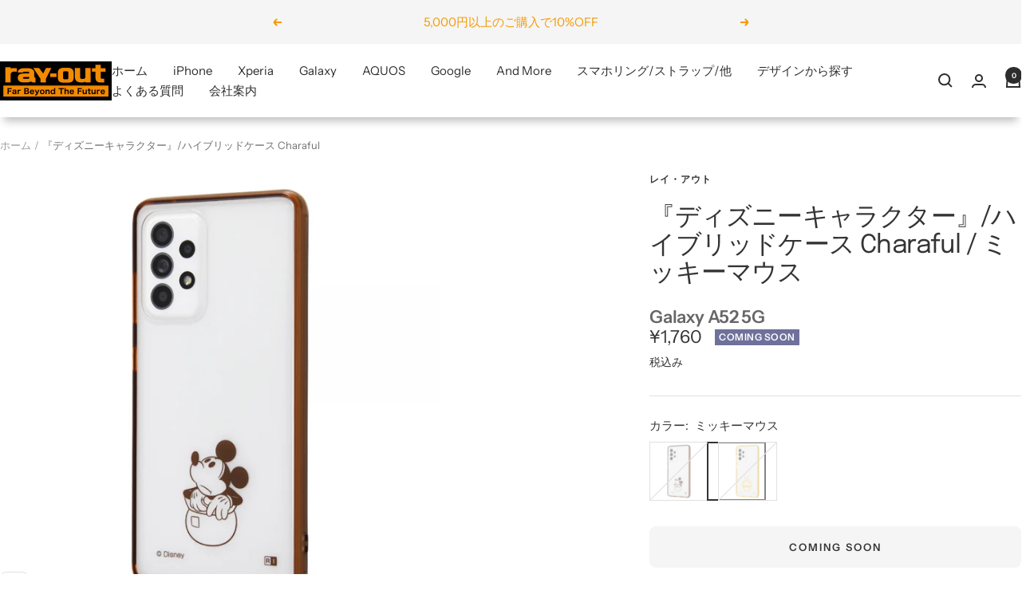

--- FILE ---
content_type: text/html; charset=utf-8
request_url: https://www.ray-out.co.jp/products/rt-dga52uc
body_size: 41533
content:
<!doctype html><html class="no-js" lang="ja" dir="ltr">
  <head>
    <meta charset="utf-8">
    <meta name="viewport" content="width=device-width, initial-scale=1.0, height=device-height, minimum-scale=1.0, maximum-scale=1.0">
    <meta name="theme-color" content="#ffffff">
    <meta name="google-site-verification" content="4kEFfKwQaKDJ470exE2cupff8c3bI0ZQb1t543lx3Bc" />
    <title>【Galaxy A52 5G用】『ディズニーキャラクター』/ハイブリッドケース Charaful</title><meta name="description" content="ミッキーマウス / プー の2種類から選択可能、価格: ¥1600。衝撃吸収性のあるTPU×摩擦によるキズを低減するポリカーボネイト。鉛筆硬度2Hで傷に強い。衝撃をやわらげる柔らか素材＆四つ角エアクッション。カメラに傷が付きにくい設計。マイクロドット加工で側面の粘着痕を軽減"><link rel="canonical" href="https://www.ray-out.co.jp/products/rt-dga52uc"><link rel="shortcut icon" href="//www.ray-out.co.jp/cdn/shop/files/logo-square_96x96.jpg?v=1717638093" type="image/png"><link rel="preconnect" href="https://cdn.shopify.com">
    <link rel="dns-prefetch" href="https://productreviews.shopifycdn.com">
    <link rel="dns-prefetch" href="https://www.google-analytics.com"><link rel="preconnect" href="https://fonts.shopifycdn.com" crossorigin><link rel="preload" as="style" href="//www.ray-out.co.jp/cdn/shop/t/3/assets/theme.css?v=54025675283399315271747039484">
    <link rel="preload" as="script" href="//www.ray-out.co.jp/cdn/shop/t/3/assets/vendor.js?v=32643890569905814191747039484">
    <link rel="preload" as="script" href="//www.ray-out.co.jp/cdn/shop/t/3/assets/theme.js?v=26097802671245489081747039484"><link rel="preload" as="fetch" href="/products/rt-dga52uc.js" crossorigin><link rel="preload" as="script" href="//www.ray-out.co.jp/cdn/shop/t/3/assets/flickity.js?v=176646718982628074891747039484"><meta property="og:type" content="product">
  <meta property="og:title" content="『ディズニーキャラクター』/ハイブリッドケース Charaful">
  <meta property="product:price:amount" content="1,760">
  <meta property="product:price:currency" content="JPY"><meta property="og:image" content="http://www.ray-out.co.jp/cdn/shop/files/1621398609-029082_2.jpg?v=1716979617">
  <meta property="og:image:secure_url" content="https://www.ray-out.co.jp/cdn/shop/files/1621398609-029082_2.jpg?v=1716979617">
  <meta property="og:image:width" content="600">
  <meta property="og:image:height" content="600"><meta property="og:description" content="ミッキーマウス / プー の2種類から選択可能、価格: ¥1600。衝撃吸収性のあるTPU×摩擦によるキズを低減するポリカーボネイト。鉛筆硬度2Hで傷に強い。衝撃をやわらげる柔らか素材＆四つ角エアクッション。カメラに傷が付きにくい設計。マイクロドット加工で側面の粘着痕を軽減"><meta property="og:url" content="https://www.ray-out.co.jp/products/rt-dga52uc">
<meta property="og:site_name" content="レイ・アウト"><meta name="twitter:card" content="summary"><meta name="twitter:title" content="『ディズニーキャラクター』/ハイブリッドケース Charaful">
  <meta name="twitter:description" content="衝撃吸収性のあるTPU×摩擦によるキズを低減するポリカーボネイト。鉛筆硬度2Hで傷に強い。衝撃をやわらげる柔らか素材＆四つ角エアクッション。カメラに傷が付きにくい設計。マイクロドット加工で側面の粘着痕を軽減。"><meta name="twitter:image" content="https://www.ray-out.co.jp/cdn/shop/files/1621398609-029082_2_1200x1200_crop_center.jpg?v=1716979617">
  <meta name="twitter:image:alt" content="#カラー_ミッキーマウス">
    
  <script type="application/ld+json">
  {
    "@context": "https://schema.org",
    "@type": "Product",
    "productID": 8168133886130,
    "offers": [{
          "@type": "Offer",
          "name": "ミッキーマウス",
          "availability":"https://schema.org/OutOfStock",
          "price": 1760.0,
          "priceCurrency": "JPY",
          "priceValidUntil": "2026-02-09","sku": "rayt4580548411125",
            "gtin13": "4580548411125",
          "url": "/products/rt-dga52uc?variant=44345551585458"
        },
{
          "@type": "Offer",
          "name": "プー",
          "availability":"https://schema.org/OutOfStock",
          "price": 1760.0,
          "priceCurrency": "JPY",
          "priceValidUntil": "2026-02-09","sku": "rayt4580548411132",
            "gtin13": "4580548411125",
          "url": "/products/rt-dga52uc?variant=44345551618226"
        }
],"brand": {
      "@type": "Brand",
      "name": "レイ・アウト"
    },
    "name": "『ディズニーキャラクター』\/ハイブリッドケース Charaful",
    "description": "衝撃吸収性のあるTPU×摩擦によるキズを低減するポリカーボネイト。鉛筆硬度2Hで傷に強い。衝撃をやわらげる柔らか素材＆四つ角エアクッション。カメラに傷が付きにくい設計。マイクロドット加工で側面の粘着痕を軽減。",
    "category": "Androidケース",
    "url": "/products/rt-dga52uc",
    "sku": "rayt4580548411125",
    "image": {
      "@type": "ImageObject",
      "url": "https://www.ray-out.co.jp/cdn/shop/files/1621398609-029082_2.jpg?v=1716979617&width=1024",
      "image": "https://www.ray-out.co.jp/cdn/shop/files/1621398609-029082_2.jpg?v=1716979617&width=1024",
      "name": "#カラー_ミッキーマウス",
      "width": "1024",
      "height": "1024"
    }
  }
  </script>



  <script type="application/ld+json">
  {
    "@context": "https://schema.org",
    "@type": "BreadcrumbList",
  "itemListElement": [{
      "@type": "ListItem",
      "position": 1,
      "name": "ホーム",
      "item": "https://www.ray-out.co.jp"
    },{
          "@type": "ListItem",
          "position": 2,
          "name": "『ディズニーキャラクター』\/ハイブリッドケース Charaful",
          "item": "https://www.ray-out.co.jp/products/rt-dga52uc"
        }]
  }
  </script>


    <link rel="preload" href="//www.ray-out.co.jp/cdn/fonts/epilogue/epilogue_n4.1f76c7520f03b0a6e3f97f1207c74feed2e1968f.woff2" as="font" type="font/woff2" crossorigin><link rel="preload" href="//www.ray-out.co.jp/cdn/fonts/instrument_sans/instrumentsans_n4.db86542ae5e1596dbdb28c279ae6c2086c4c5bfa.woff2" as="font" type="font/woff2" crossorigin><style>
  /* Typography (heading) */
  @font-face {
  font-family: Epilogue;
  font-weight: 400;
  font-style: normal;
  font-display: swap;
  src: url("//www.ray-out.co.jp/cdn/fonts/epilogue/epilogue_n4.1f76c7520f03b0a6e3f97f1207c74feed2e1968f.woff2") format("woff2"),
       url("//www.ray-out.co.jp/cdn/fonts/epilogue/epilogue_n4.38049608164cf48b1e6928c13855d2ab66b3b435.woff") format("woff");
}

@font-face {
  font-family: Epilogue;
  font-weight: 400;
  font-style: italic;
  font-display: swap;
  src: url("//www.ray-out.co.jp/cdn/fonts/epilogue/epilogue_i4.7e8e04496c4e3fc3797f4ac7b89222b9175f5dc6.woff2") format("woff2"),
       url("//www.ray-out.co.jp/cdn/fonts/epilogue/epilogue_i4.340025c9bc8e5ceb19f6192e00586aec2c472bec.woff") format("woff");
}

/* Typography (body) */
  @font-face {
  font-family: "Instrument Sans";
  font-weight: 400;
  font-style: normal;
  font-display: swap;
  src: url("//www.ray-out.co.jp/cdn/fonts/instrument_sans/instrumentsans_n4.db86542ae5e1596dbdb28c279ae6c2086c4c5bfa.woff2") format("woff2"),
       url("//www.ray-out.co.jp/cdn/fonts/instrument_sans/instrumentsans_n4.510f1b081e58d08c30978f465518799851ef6d8b.woff") format("woff");
}

@font-face {
  font-family: "Instrument Sans";
  font-weight: 400;
  font-style: italic;
  font-display: swap;
  src: url("//www.ray-out.co.jp/cdn/fonts/instrument_sans/instrumentsans_i4.028d3c3cd8d085648c808ceb20cd2fd1eb3560e5.woff2") format("woff2"),
       url("//www.ray-out.co.jp/cdn/fonts/instrument_sans/instrumentsans_i4.7e90d82df8dee29a99237cd19cc529d2206706a2.woff") format("woff");
}

@font-face {
  font-family: "Instrument Sans";
  font-weight: 600;
  font-style: normal;
  font-display: swap;
  src: url("//www.ray-out.co.jp/cdn/fonts/instrument_sans/instrumentsans_n6.27dc66245013a6f7f317d383a3cc9a0c347fb42d.woff2") format("woff2"),
       url("//www.ray-out.co.jp/cdn/fonts/instrument_sans/instrumentsans_n6.1a71efbeeb140ec495af80aad612ad55e19e6d0e.woff") format("woff");
}

@font-face {
  font-family: "Instrument Sans";
  font-weight: 600;
  font-style: italic;
  font-display: swap;
  src: url("//www.ray-out.co.jp/cdn/fonts/instrument_sans/instrumentsans_i6.ba8063f6adfa1e7ffe690cc5efa600a1e0a8ec32.woff2") format("woff2"),
       url("//www.ray-out.co.jp/cdn/fonts/instrument_sans/instrumentsans_i6.a5bb29b76a0bb820ddaa9417675a5d0bafaa8c1f.woff") format("woff");
}

:root {--heading-color: 52, 52, 52;
    --text-color: 52, 52, 52;
    --background: 255, 255, 255;
    --secondary-background: 245, 245, 245;
    --border-color: 225, 225, 225;
    --border-color-darker: 174, 174, 174;
    --success-color: 46, 158, 123;
    --success-background: 213, 236, 229;
    --error-color: 222, 42, 42;
    --error-background: 253, 240, 240;
    --primary-button-background: 255, 255, 255;
    --primary-button-text-color: 52, 52, 52;
    --secondary-button-background: 243, 255, 52;
    --secondary-button-text-color: 40, 40, 40;
    --product-star-rating: 246, 164, 41;
    --product-on-sale-accent: 222, 42, 42;
    --product-sold-out-accent: 111, 113, 155;
    --product-custom-label-background: 64, 93, 230;
    --product-custom-label-text-color: 255, 255, 255;
    --product-custom-label-2-background: 243, 255, 52;
    --product-custom-label-2-text-color: 0, 0, 0;
    --product-low-stock-text-color: 222, 42, 42;
    --product-in-stock-text-color: 46, 158, 123;
    --loading-bar-background: 52, 52, 52;

    /* We duplicate some "base" colors as root colors, which is useful to use on drawer elements or popover without. Those should not be overridden to avoid issues */
    --root-heading-color: 52, 52, 52;
    --root-text-color: 52, 52, 52;
    --root-background: 255, 255, 255;
    --root-border-color: 225, 225, 225;
    --root-primary-button-background: 255, 255, 255;
    --root-primary-button-text-color: 52, 52, 52;

    --base-font-size: 15px;
    --heading-font-family: Epilogue, sans-serif;
    --heading-font-weight: 400;
    --heading-font-style: normal;
    --heading-text-transform: normal;
    --text-font-family: "Instrument Sans", sans-serif;
    --text-font-weight: 400;
    --text-font-style: normal;
    --text-font-bold-weight: 600;

    /* Typography (font size) */
    --heading-xxsmall-font-size: 10px;
    --heading-xsmall-font-size: 10px;
    --heading-small-font-size: 11px;
    --heading-large-font-size: 32px;
    --heading-h1-font-size: 32px;
    --heading-h2-font-size: 28px;
    --heading-h3-font-size: 26px;
    --heading-h4-font-size: 22px;
    --heading-h5-font-size: 18px;
    --heading-h6-font-size: 16px;

    /* Control the look and feel of the theme by changing radius of various elements */
    --button-border-radius: 8px;
    --block-border-radius: 0px;
    --block-border-radius-reduced: 0px;
    --color-swatch-border-radius: 0px;

    /* Button size */
    --button-height: 48px;
    --button-small-height: 40px;

    /* Form related */
    --form-input-field-height: 48px;
    --form-input-gap: 16px;
    --form-submit-margin: 24px;

    /* Product listing related variables */
    --product-list-block-spacing: 32px;

    /* Video related */
    --play-button-background: 255, 255, 255;
    --play-button-arrow: 52, 52, 52;

    /* RTL support */
    --transform-logical-flip: 1;
    --transform-origin-start: left;
    --transform-origin-end: right;

    /* Other */
    --zoom-cursor-svg-url: url(//www.ray-out.co.jp/cdn/shop/t/3/assets/zoom-cursor.svg?v=179562558687810378621747039484);
    --arrow-right-svg-url: url(//www.ray-out.co.jp/cdn/shop/t/3/assets/arrow-right.svg?v=126489500313907095581747039484);
    --arrow-left-svg-url: url(//www.ray-out.co.jp/cdn/shop/t/3/assets/arrow-left.svg?v=129244692127075560611747039484);

    /* Some useful variables that we can reuse in our CSS. Some explanation are needed for some of them:
       - container-max-width-minus-gutters: represents the container max width without the edge gutters
       - container-outer-width: considering the screen width, represent all the space outside the container
       - container-outer-margin: same as container-outer-width but get set to 0 inside a container
       - container-inner-width: the effective space inside the container (minus gutters)
       - grid-column-width: represents the width of a single column of the grid
       - vertical-breather: this is a variable that defines the global "spacing" between sections, and inside the section
                            to create some "breath" and minimum spacing
     */
    --container-max-width: 1600px;
    --container-gutter: 24px;
    --container-max-width-minus-gutters: calc(var(--container-max-width) - (var(--container-gutter)) * 2);
    --container-outer-width: max(calc((100vw - var(--container-max-width-minus-gutters)) / 2), var(--container-gutter));
    --container-outer-margin: var(--container-outer-width);
    --container-inner-width: calc(100vw - var(--container-outer-width) * 2);

    --grid-column-count: 10;
    --grid-gap: 24px;
    --grid-column-width: calc((100vw - var(--container-outer-width) * 2 - var(--grid-gap) * (var(--grid-column-count) - 1)) / var(--grid-column-count));

    --vertical-breather: 28px;
    --vertical-breather-tight: 28px;

    /* Shopify related variables */
    --payment-terms-background-color: #ffffff;
  }

  @media screen and (min-width: 741px) {
    :root {
      --container-gutter: 40px;
      --grid-column-count: 20;
      --vertical-breather: 40px;
      --vertical-breather-tight: 40px;

      /* Typography (font size) */
      --heading-xsmall-font-size: 11px;
      --heading-small-font-size: 12px;
      --heading-large-font-size: 48px;
      --heading-h1-font-size: 48px;
      --heading-h2-font-size: 36px;
      --heading-h3-font-size: 30px;
      --heading-h4-font-size: 22px;
      --heading-h5-font-size: 18px;
      --heading-h6-font-size: 16px;

      /* Form related */
      --form-input-field-height: 52px;
      --form-submit-margin: 32px;

      /* Button size */
      --button-height: 52px;
      --button-small-height: 44px;
    }
  }

  @media screen and (min-width: 1200px) {
    :root {
      --vertical-breather: 48px;
      --vertical-breather-tight: 48px;
      --product-list-block-spacing: 48px;

      /* Typography */
      --heading-large-font-size: 58px;
      --heading-h1-font-size: 50px;
      --heading-h2-font-size: 44px;
      --heading-h3-font-size: 32px;
      --heading-h4-font-size: 26px;
      --heading-h5-font-size: 22px;
      --heading-h6-font-size: 16px;
    }
  }

  @media screen and (min-width: 1600px) {
    :root {
      --vertical-breather: 48px;
      --vertical-breather-tight: 48px;
    }
  }
</style>

    <script>
  // This allows to expose several variables to the global scope, to be used in scripts
  window.themeVariables = {
    settings: {
      direction: "ltr",
      pageType: "product",
      cartCount: 0,
      moneyFormat: "¥{{amount_no_decimals}}",
      moneyWithCurrencyFormat: "¥{{amount_no_decimals}} JPY",
      showVendor: true,
      discountMode: "saving",
      currencyCodeEnabled: false,
      cartType: "page",
      cartCurrency: "JPY",
      mobileZoomFactor: 2.5
    },

    routes: {
      host: "www.ray-out.co.jp",
      rootUrl: "\/",
      rootUrlWithoutSlash: '',
      cartUrl: "\/cart",
      cartAddUrl: "\/cart\/add",
      cartChangeUrl: "\/cart\/change",
      searchUrl: "\/search",
      predictiveSearchUrl: "\/search\/suggest",
      productRecommendationsUrl: "\/recommendations\/products"
    },

    strings: {
      accessibilityDelete: "削除",
      accessibilityClose: "閉じる",
      collectionSoldOut: "Coming Soon",
      collectionDiscount: "@savings@節約する",
      productSalePrice: "セール価格",
      productRegularPrice: "通常価格",
      productFormUnavailable: "選択不可能",
      productFormSoldOut: "Coming Soon",
      productFormPreOrder: "先行予約",
      productFormAddToCart: "カートに追加する",
      searchNoResults: "結果は見つかりませんでした",
      searchNewSearch: "新規検索",
      searchProducts: "製品",
      searchArticles: "ジャーナル",
      searchPages: "ページ",
      searchCollections: "コレクション一覧",
      cartViewCart: "カートを見る",
      cartItemAdded: "アイテムがカートに追加されました！",
      cartItemAddedShort: "カートに追加されました！",
      cartAddOrderNote: "注文メモの追加",
      cartEditOrderNote: "注文メモを編集する",
      shippingEstimatorNoResults: "申し訳ありませんが、お客様のご住所への発送は現在行っておりません",
      shippingEstimatorOneResult: "お客様のご住所には1つの配送料金が適用されます:",
      shippingEstimatorMultipleResults: "お客様のご住所に合わせて、複数の配送料金が選択できます:",
      shippingEstimatorError: "配送料金の取得中に1つ以上のエラーが発生しました:"
    },

    libs: {
      flickity: "\/\/www.ray-out.co.jp\/cdn\/shop\/t\/3\/assets\/flickity.js?v=176646718982628074891747039484",
      photoswipe: "\/\/www.ray-out.co.jp\/cdn\/shop\/t\/3\/assets\/photoswipe.js?v=132268647426145925301747039484",
      qrCode: "\/\/www.ray-out.co.jp\/cdn\/shopifycloud\/storefront\/assets\/themes_support\/vendor\/qrcode-3f2b403b.js"
    },

    breakpoints: {
      phone: 'screen and (max-width: 740px)',
      tablet: 'screen and (min-width: 741px) and (max-width: 999px)',
      tabletAndUp: 'screen and (min-width: 741px)',
      pocket: 'screen and (max-width: 999px)',
      lap: 'screen and (min-width: 1000px) and (max-width: 1199px)',
      lapAndUp: 'screen and (min-width: 1000px)',
      desktop: 'screen and (min-width: 1200px)',
      wide: 'screen and (min-width: 1400px)'
    }
  };

  window.addEventListener('pageshow', async () => {
    const cartContent = await (await fetch(`${window.themeVariables.routes.cartUrl}.js`, {cache: 'reload'})).json();
    document.documentElement.dispatchEvent(new CustomEvent('cart:refresh', {detail: {cart: cartContent}}));
  });

  if ('noModule' in HTMLScriptElement.prototype) {
    // Old browsers (like IE) that does not support module will be considered as if not executing JS at all
    document.documentElement.className = document.documentElement.className.replace('no-js', 'js');

    requestAnimationFrame(() => {
      const viewportHeight = (window.visualViewport ? window.visualViewport.height : document.documentElement.clientHeight);
      document.documentElement.style.setProperty('--window-height',viewportHeight + 'px');
    });
  }// We save the product ID in local storage to be eventually used for recently viewed section
    try {
      const items = JSON.parse(localStorage.getItem('theme:recently-viewed-products') || '[]');

      // We check if the current product already exists, and if it does not, we add it at the start
      if (!items.includes(8168133886130)) {
        items.unshift(8168133886130);
      }

      localStorage.setItem('theme:recently-viewed-products', JSON.stringify(items.slice(0, 20)));
    } catch (e) {
      // Safari in private mode does not allow setting item, we silently fail
    }</script>

    <link rel="stylesheet" href="//www.ray-out.co.jp/cdn/shop/t/3/assets/theme.css?v=54025675283399315271747039484">

    <script src="//www.ray-out.co.jp/cdn/shop/t/3/assets/vendor.js?v=32643890569905814191747039484" defer></script>
    <script src="//www.ray-out.co.jp/cdn/shop/t/3/assets/theme.js?v=26097802671245489081747039484" defer></script>
    <script src="//www.ray-out.co.jp/cdn/shop/t/3/assets/custom.js?v=87630863863412043621747039484" defer></script>

    <script type="text/javascript">
      (function(c,l,a,r,i,t,y){
        c[a]=c[a]||function(){(c[a].q=c[a].q||[]).push(arguments)};
        t=l.createElement(r);t.async=1;t.src="https://www.clarity.ms/tag/"+i;
        y=l.getElementsByTagName(r)[0];y.parentNode.insertBefore(t,y);
      })(window, document, "clarity", "script", "mr55rd2epw");
    </script>

    <script>window.performance && window.performance.mark && window.performance.mark('shopify.content_for_header.start');</script><meta id="shopify-digital-wallet" name="shopify-digital-wallet" content="/66013102258/digital_wallets/dialog">
<meta name="shopify-checkout-api-token" content="2b63ed31038eef8b6c5e8213041b9f58">
<link rel="alternate" type="application/json+oembed" href="https://www.ray-out.co.jp/products/rt-dga52uc.oembed">
<script async="async" src="/checkouts/internal/preloads.js?locale=ja-JP"></script>
<link rel="preconnect" href="https://shop.app" crossorigin="anonymous">
<script async="async" src="https://shop.app/checkouts/internal/preloads.js?locale=ja-JP&shop_id=66013102258" crossorigin="anonymous"></script>
<script id="apple-pay-shop-capabilities" type="application/json">{"shopId":66013102258,"countryCode":"JP","currencyCode":"JPY","merchantCapabilities":["supports3DS"],"merchantId":"gid:\/\/shopify\/Shop\/66013102258","merchantName":"レイ・アウト","requiredBillingContactFields":["postalAddress","email","phone"],"requiredShippingContactFields":["postalAddress","email","phone"],"shippingType":"shipping","supportedNetworks":["visa","masterCard","amex","jcb","discover"],"total":{"type":"pending","label":"レイ・アウト","amount":"1.00"},"shopifyPaymentsEnabled":true,"supportsSubscriptions":true}</script>
<script id="shopify-features" type="application/json">{"accessToken":"2b63ed31038eef8b6c5e8213041b9f58","betas":["rich-media-storefront-analytics"],"domain":"www.ray-out.co.jp","predictiveSearch":false,"shopId":66013102258,"locale":"ja"}</script>
<script>var Shopify = Shopify || {};
Shopify.shop = "fd73d0-22.myshopify.com";
Shopify.locale = "ja";
Shopify.currency = {"active":"JPY","rate":"1.0"};
Shopify.country = "JP";
Shopify.theme = {"name":"Dawnカートカスタマイズ","id":145191108786,"schema_name":"Focal","schema_version":"11.1.0","theme_store_id":887,"role":"main"};
Shopify.theme.handle = "null";
Shopify.theme.style = {"id":null,"handle":null};
Shopify.cdnHost = "www.ray-out.co.jp/cdn";
Shopify.routes = Shopify.routes || {};
Shopify.routes.root = "/";</script>
<script type="module">!function(o){(o.Shopify=o.Shopify||{}).modules=!0}(window);</script>
<script>!function(o){function n(){var o=[];function n(){o.push(Array.prototype.slice.apply(arguments))}return n.q=o,n}var t=o.Shopify=o.Shopify||{};t.loadFeatures=n(),t.autoloadFeatures=n()}(window);</script>
<script>
  window.ShopifyPay = window.ShopifyPay || {};
  window.ShopifyPay.apiHost = "shop.app\/pay";
  window.ShopifyPay.redirectState = null;
</script>
<script id="shop-js-analytics" type="application/json">{"pageType":"product"}</script>
<script defer="defer" async type="module" src="//www.ray-out.co.jp/cdn/shopifycloud/shop-js/modules/v2/client.init-shop-cart-sync_CSE-8ASR.ja.esm.js"></script>
<script defer="defer" async type="module" src="//www.ray-out.co.jp/cdn/shopifycloud/shop-js/modules/v2/chunk.common_DDD8GOhs.esm.js"></script>
<script defer="defer" async type="module" src="//www.ray-out.co.jp/cdn/shopifycloud/shop-js/modules/v2/chunk.modal_B6JNj9sU.esm.js"></script>
<script type="module">
  await import("//www.ray-out.co.jp/cdn/shopifycloud/shop-js/modules/v2/client.init-shop-cart-sync_CSE-8ASR.ja.esm.js");
await import("//www.ray-out.co.jp/cdn/shopifycloud/shop-js/modules/v2/chunk.common_DDD8GOhs.esm.js");
await import("//www.ray-out.co.jp/cdn/shopifycloud/shop-js/modules/v2/chunk.modal_B6JNj9sU.esm.js");

  window.Shopify.SignInWithShop?.initShopCartSync?.({"fedCMEnabled":true,"windoidEnabled":true});

</script>
<script>
  window.Shopify = window.Shopify || {};
  if (!window.Shopify.featureAssets) window.Shopify.featureAssets = {};
  window.Shopify.featureAssets['shop-js'] = {"shop-cart-sync":["modules/v2/client.shop-cart-sync_BCoLmxl3.ja.esm.js","modules/v2/chunk.common_DDD8GOhs.esm.js","modules/v2/chunk.modal_B6JNj9sU.esm.js"],"init-fed-cm":["modules/v2/client.init-fed-cm_BUzkuSqB.ja.esm.js","modules/v2/chunk.common_DDD8GOhs.esm.js","modules/v2/chunk.modal_B6JNj9sU.esm.js"],"init-shop-email-lookup-coordinator":["modules/v2/client.init-shop-email-lookup-coordinator_BW32axq4.ja.esm.js","modules/v2/chunk.common_DDD8GOhs.esm.js","modules/v2/chunk.modal_B6JNj9sU.esm.js"],"init-windoid":["modules/v2/client.init-windoid_BvNGLRkF.ja.esm.js","modules/v2/chunk.common_DDD8GOhs.esm.js","modules/v2/chunk.modal_B6JNj9sU.esm.js"],"shop-button":["modules/v2/client.shop-button_CH0XKSrs.ja.esm.js","modules/v2/chunk.common_DDD8GOhs.esm.js","modules/v2/chunk.modal_B6JNj9sU.esm.js"],"shop-cash-offers":["modules/v2/client.shop-cash-offers_DjoQtMHe.ja.esm.js","modules/v2/chunk.common_DDD8GOhs.esm.js","modules/v2/chunk.modal_B6JNj9sU.esm.js"],"shop-toast-manager":["modules/v2/client.shop-toast-manager_B8NLGr5M.ja.esm.js","modules/v2/chunk.common_DDD8GOhs.esm.js","modules/v2/chunk.modal_B6JNj9sU.esm.js"],"init-shop-cart-sync":["modules/v2/client.init-shop-cart-sync_CSE-8ASR.ja.esm.js","modules/v2/chunk.common_DDD8GOhs.esm.js","modules/v2/chunk.modal_B6JNj9sU.esm.js"],"init-customer-accounts-sign-up":["modules/v2/client.init-customer-accounts-sign-up_C-LwrDE-.ja.esm.js","modules/v2/client.shop-login-button_D0X6bVTm.ja.esm.js","modules/v2/chunk.common_DDD8GOhs.esm.js","modules/v2/chunk.modal_B6JNj9sU.esm.js"],"pay-button":["modules/v2/client.pay-button_imCDqct4.ja.esm.js","modules/v2/chunk.common_DDD8GOhs.esm.js","modules/v2/chunk.modal_B6JNj9sU.esm.js"],"init-customer-accounts":["modules/v2/client.init-customer-accounts_CxIJyI-K.ja.esm.js","modules/v2/client.shop-login-button_D0X6bVTm.ja.esm.js","modules/v2/chunk.common_DDD8GOhs.esm.js","modules/v2/chunk.modal_B6JNj9sU.esm.js"],"avatar":["modules/v2/client.avatar_BTnouDA3.ja.esm.js"],"init-shop-for-new-customer-accounts":["modules/v2/client.init-shop-for-new-customer-accounts_DRBL7B82.ja.esm.js","modules/v2/client.shop-login-button_D0X6bVTm.ja.esm.js","modules/v2/chunk.common_DDD8GOhs.esm.js","modules/v2/chunk.modal_B6JNj9sU.esm.js"],"shop-follow-button":["modules/v2/client.shop-follow-button_D610YzXR.ja.esm.js","modules/v2/chunk.common_DDD8GOhs.esm.js","modules/v2/chunk.modal_B6JNj9sU.esm.js"],"checkout-modal":["modules/v2/client.checkout-modal_NhzDspE5.ja.esm.js","modules/v2/chunk.common_DDD8GOhs.esm.js","modules/v2/chunk.modal_B6JNj9sU.esm.js"],"shop-login-button":["modules/v2/client.shop-login-button_D0X6bVTm.ja.esm.js","modules/v2/chunk.common_DDD8GOhs.esm.js","modules/v2/chunk.modal_B6JNj9sU.esm.js"],"lead-capture":["modules/v2/client.lead-capture_pLpCOlEn.ja.esm.js","modules/v2/chunk.common_DDD8GOhs.esm.js","modules/v2/chunk.modal_B6JNj9sU.esm.js"],"shop-login":["modules/v2/client.shop-login_DiHM-Diw.ja.esm.js","modules/v2/chunk.common_DDD8GOhs.esm.js","modules/v2/chunk.modal_B6JNj9sU.esm.js"],"payment-terms":["modules/v2/client.payment-terms_BdLTgEH_.ja.esm.js","modules/v2/chunk.common_DDD8GOhs.esm.js","modules/v2/chunk.modal_B6JNj9sU.esm.js"]};
</script>
<script id="__st">var __st={"a":66013102258,"offset":32400,"reqid":"1faec9ba-9b1d-4893-a9e6-82cf86c1518b-1769763490","pageurl":"www.ray-out.co.jp\/products\/rt-dga52uc","u":"08ed770fcd82","p":"product","rtyp":"product","rid":8168133886130};</script>
<script>window.ShopifyPaypalV4VisibilityTracking = true;</script>
<script id="captcha-bootstrap">!function(){'use strict';const t='contact',e='account',n='new_comment',o=[[t,t],['blogs',n],['comments',n],[t,'customer']],c=[[e,'customer_login'],[e,'guest_login'],[e,'recover_customer_password'],[e,'create_customer']],r=t=>t.map((([t,e])=>`form[action*='/${t}']:not([data-nocaptcha='true']) input[name='form_type'][value='${e}']`)).join(','),a=t=>()=>t?[...document.querySelectorAll(t)].map((t=>t.form)):[];function s(){const t=[...o],e=r(t);return a(e)}const i='password',u='form_key',d=['recaptcha-v3-token','g-recaptcha-response','h-captcha-response',i],f=()=>{try{return window.sessionStorage}catch{return}},m='__shopify_v',_=t=>t.elements[u];function p(t,e,n=!1){try{const o=window.sessionStorage,c=JSON.parse(o.getItem(e)),{data:r}=function(t){const{data:e,action:n}=t;return t[m]||n?{data:e,action:n}:{data:t,action:n}}(c);for(const[e,n]of Object.entries(r))t.elements[e]&&(t.elements[e].value=n);n&&o.removeItem(e)}catch(o){console.error('form repopulation failed',{error:o})}}const l='form_type',E='cptcha';function T(t){t.dataset[E]=!0}const w=window,h=w.document,L='Shopify',v='ce_forms',y='captcha';let A=!1;((t,e)=>{const n=(g='f06e6c50-85a8-45c8-87d0-21a2b65856fe',I='https://cdn.shopify.com/shopifycloud/storefront-forms-hcaptcha/ce_storefront_forms_captcha_hcaptcha.v1.5.2.iife.js',D={infoText:'hCaptchaによる保護',privacyText:'プライバシー',termsText:'利用規約'},(t,e,n)=>{const o=w[L][v],c=o.bindForm;if(c)return c(t,g,e,D).then(n);var r;o.q.push([[t,g,e,D],n]),r=I,A||(h.body.append(Object.assign(h.createElement('script'),{id:'captcha-provider',async:!0,src:r})),A=!0)});var g,I,D;w[L]=w[L]||{},w[L][v]=w[L][v]||{},w[L][v].q=[],w[L][y]=w[L][y]||{},w[L][y].protect=function(t,e){n(t,void 0,e),T(t)},Object.freeze(w[L][y]),function(t,e,n,w,h,L){const[v,y,A,g]=function(t,e,n){const i=e?o:[],u=t?c:[],d=[...i,...u],f=r(d),m=r(i),_=r(d.filter((([t,e])=>n.includes(e))));return[a(f),a(m),a(_),s()]}(w,h,L),I=t=>{const e=t.target;return e instanceof HTMLFormElement?e:e&&e.form},D=t=>v().includes(t);t.addEventListener('submit',(t=>{const e=I(t);if(!e)return;const n=D(e)&&!e.dataset.hcaptchaBound&&!e.dataset.recaptchaBound,o=_(e),c=g().includes(e)&&(!o||!o.value);(n||c)&&t.preventDefault(),c&&!n&&(function(t){try{if(!f())return;!function(t){const e=f();if(!e)return;const n=_(t);if(!n)return;const o=n.value;o&&e.removeItem(o)}(t);const e=Array.from(Array(32),(()=>Math.random().toString(36)[2])).join('');!function(t,e){_(t)||t.append(Object.assign(document.createElement('input'),{type:'hidden',name:u})),t.elements[u].value=e}(t,e),function(t,e){const n=f();if(!n)return;const o=[...t.querySelectorAll(`input[type='${i}']`)].map((({name:t})=>t)),c=[...d,...o],r={};for(const[a,s]of new FormData(t).entries())c.includes(a)||(r[a]=s);n.setItem(e,JSON.stringify({[m]:1,action:t.action,data:r}))}(t,e)}catch(e){console.error('failed to persist form',e)}}(e),e.submit())}));const S=(t,e)=>{t&&!t.dataset[E]&&(n(t,e.some((e=>e===t))),T(t))};for(const o of['focusin','change'])t.addEventListener(o,(t=>{const e=I(t);D(e)&&S(e,y())}));const B=e.get('form_key'),M=e.get(l),P=B&&M;t.addEventListener('DOMContentLoaded',(()=>{const t=y();if(P)for(const e of t)e.elements[l].value===M&&p(e,B);[...new Set([...A(),...v().filter((t=>'true'===t.dataset.shopifyCaptcha))])].forEach((e=>S(e,t)))}))}(h,new URLSearchParams(w.location.search),n,t,e,['guest_login'])})(!0,!0)}();</script>
<script integrity="sha256-4kQ18oKyAcykRKYeNunJcIwy7WH5gtpwJnB7kiuLZ1E=" data-source-attribution="shopify.loadfeatures" defer="defer" src="//www.ray-out.co.jp/cdn/shopifycloud/storefront/assets/storefront/load_feature-a0a9edcb.js" crossorigin="anonymous"></script>
<script crossorigin="anonymous" defer="defer" src="//www.ray-out.co.jp/cdn/shopifycloud/storefront/assets/shopify_pay/storefront-65b4c6d7.js?v=20250812"></script>
<script data-source-attribution="shopify.dynamic_checkout.dynamic.init">var Shopify=Shopify||{};Shopify.PaymentButton=Shopify.PaymentButton||{isStorefrontPortableWallets:!0,init:function(){window.Shopify.PaymentButton.init=function(){};var t=document.createElement("script");t.src="https://www.ray-out.co.jp/cdn/shopifycloud/portable-wallets/latest/portable-wallets.ja.js",t.type="module",document.head.appendChild(t)}};
</script>
<script data-source-attribution="shopify.dynamic_checkout.buyer_consent">
  function portableWalletsHideBuyerConsent(e){var t=document.getElementById("shopify-buyer-consent"),n=document.getElementById("shopify-subscription-policy-button");t&&n&&(t.classList.add("hidden"),t.setAttribute("aria-hidden","true"),n.removeEventListener("click",e))}function portableWalletsShowBuyerConsent(e){var t=document.getElementById("shopify-buyer-consent"),n=document.getElementById("shopify-subscription-policy-button");t&&n&&(t.classList.remove("hidden"),t.removeAttribute("aria-hidden"),n.addEventListener("click",e))}window.Shopify?.PaymentButton&&(window.Shopify.PaymentButton.hideBuyerConsent=portableWalletsHideBuyerConsent,window.Shopify.PaymentButton.showBuyerConsent=portableWalletsShowBuyerConsent);
</script>
<script>
  function portableWalletsCleanup(e){e&&e.src&&console.error("Failed to load portable wallets script "+e.src);var t=document.querySelectorAll("shopify-accelerated-checkout .shopify-payment-button__skeleton, shopify-accelerated-checkout-cart .wallet-cart-button__skeleton"),e=document.getElementById("shopify-buyer-consent");for(let e=0;e<t.length;e++)t[e].remove();e&&e.remove()}function portableWalletsNotLoadedAsModule(e){e instanceof ErrorEvent&&"string"==typeof e.message&&e.message.includes("import.meta")&&"string"==typeof e.filename&&e.filename.includes("portable-wallets")&&(window.removeEventListener("error",portableWalletsNotLoadedAsModule),window.Shopify.PaymentButton.failedToLoad=e,"loading"===document.readyState?document.addEventListener("DOMContentLoaded",window.Shopify.PaymentButton.init):window.Shopify.PaymentButton.init())}window.addEventListener("error",portableWalletsNotLoadedAsModule);
</script>

<script type="module" src="https://www.ray-out.co.jp/cdn/shopifycloud/portable-wallets/latest/portable-wallets.ja.js" onError="portableWalletsCleanup(this)" crossorigin="anonymous"></script>
<script nomodule>
  document.addEventListener("DOMContentLoaded", portableWalletsCleanup);
</script>

<link id="shopify-accelerated-checkout-styles" rel="stylesheet" media="screen" href="https://www.ray-out.co.jp/cdn/shopifycloud/portable-wallets/latest/accelerated-checkout-backwards-compat.css" crossorigin="anonymous">
<style id="shopify-accelerated-checkout-cart">
        #shopify-buyer-consent {
  margin-top: 1em;
  display: inline-block;
  width: 100%;
}

#shopify-buyer-consent.hidden {
  display: none;
}

#shopify-subscription-policy-button {
  background: none;
  border: none;
  padding: 0;
  text-decoration: underline;
  font-size: inherit;
  cursor: pointer;
}

#shopify-subscription-policy-button::before {
  box-shadow: none;
}

      </style>

<script>window.performance && window.performance.mark && window.performance.mark('shopify.content_for_header.end');</script>
  <link href="https://monorail-edge.shopifysvc.com" rel="dns-prefetch">
<script>(function(){if ("sendBeacon" in navigator && "performance" in window) {try {var session_token_from_headers = performance.getEntriesByType('navigation')[0].serverTiming.find(x => x.name == '_s').description;} catch {var session_token_from_headers = undefined;}var session_cookie_matches = document.cookie.match(/_shopify_s=([^;]*)/);var session_token_from_cookie = session_cookie_matches && session_cookie_matches.length === 2 ? session_cookie_matches[1] : "";var session_token = session_token_from_headers || session_token_from_cookie || "";function handle_abandonment_event(e) {var entries = performance.getEntries().filter(function(entry) {return /monorail-edge.shopifysvc.com/.test(entry.name);});if (!window.abandonment_tracked && entries.length === 0) {window.abandonment_tracked = true;var currentMs = Date.now();var navigation_start = performance.timing.navigationStart;var payload = {shop_id: 66013102258,url: window.location.href,navigation_start,duration: currentMs - navigation_start,session_token,page_type: "product"};window.navigator.sendBeacon("https://monorail-edge.shopifysvc.com/v1/produce", JSON.stringify({schema_id: "online_store_buyer_site_abandonment/1.1",payload: payload,metadata: {event_created_at_ms: currentMs,event_sent_at_ms: currentMs}}));}}window.addEventListener('pagehide', handle_abandonment_event);}}());</script>
<script id="web-pixels-manager-setup">(function e(e,d,r,n,o){if(void 0===o&&(o={}),!Boolean(null===(a=null===(i=window.Shopify)||void 0===i?void 0:i.analytics)||void 0===a?void 0:a.replayQueue)){var i,a;window.Shopify=window.Shopify||{};var t=window.Shopify;t.analytics=t.analytics||{};var s=t.analytics;s.replayQueue=[],s.publish=function(e,d,r){return s.replayQueue.push([e,d,r]),!0};try{self.performance.mark("wpm:start")}catch(e){}var l=function(){var e={modern:/Edge?\/(1{2}[4-9]|1[2-9]\d|[2-9]\d{2}|\d{4,})\.\d+(\.\d+|)|Firefox\/(1{2}[4-9]|1[2-9]\d|[2-9]\d{2}|\d{4,})\.\d+(\.\d+|)|Chrom(ium|e)\/(9{2}|\d{3,})\.\d+(\.\d+|)|(Maci|X1{2}).+ Version\/(15\.\d+|(1[6-9]|[2-9]\d|\d{3,})\.\d+)([,.]\d+|)( \(\w+\)|)( Mobile\/\w+|) Safari\/|Chrome.+OPR\/(9{2}|\d{3,})\.\d+\.\d+|(CPU[ +]OS|iPhone[ +]OS|CPU[ +]iPhone|CPU IPhone OS|CPU iPad OS)[ +]+(15[._]\d+|(1[6-9]|[2-9]\d|\d{3,})[._]\d+)([._]\d+|)|Android:?[ /-](13[3-9]|1[4-9]\d|[2-9]\d{2}|\d{4,})(\.\d+|)(\.\d+|)|Android.+Firefox\/(13[5-9]|1[4-9]\d|[2-9]\d{2}|\d{4,})\.\d+(\.\d+|)|Android.+Chrom(ium|e)\/(13[3-9]|1[4-9]\d|[2-9]\d{2}|\d{4,})\.\d+(\.\d+|)|SamsungBrowser\/([2-9]\d|\d{3,})\.\d+/,legacy:/Edge?\/(1[6-9]|[2-9]\d|\d{3,})\.\d+(\.\d+|)|Firefox\/(5[4-9]|[6-9]\d|\d{3,})\.\d+(\.\d+|)|Chrom(ium|e)\/(5[1-9]|[6-9]\d|\d{3,})\.\d+(\.\d+|)([\d.]+$|.*Safari\/(?![\d.]+ Edge\/[\d.]+$))|(Maci|X1{2}).+ Version\/(10\.\d+|(1[1-9]|[2-9]\d|\d{3,})\.\d+)([,.]\d+|)( \(\w+\)|)( Mobile\/\w+|) Safari\/|Chrome.+OPR\/(3[89]|[4-9]\d|\d{3,})\.\d+\.\d+|(CPU[ +]OS|iPhone[ +]OS|CPU[ +]iPhone|CPU IPhone OS|CPU iPad OS)[ +]+(10[._]\d+|(1[1-9]|[2-9]\d|\d{3,})[._]\d+)([._]\d+|)|Android:?[ /-](13[3-9]|1[4-9]\d|[2-9]\d{2}|\d{4,})(\.\d+|)(\.\d+|)|Mobile Safari.+OPR\/([89]\d|\d{3,})\.\d+\.\d+|Android.+Firefox\/(13[5-9]|1[4-9]\d|[2-9]\d{2}|\d{4,})\.\d+(\.\d+|)|Android.+Chrom(ium|e)\/(13[3-9]|1[4-9]\d|[2-9]\d{2}|\d{4,})\.\d+(\.\d+|)|Android.+(UC? ?Browser|UCWEB|U3)[ /]?(15\.([5-9]|\d{2,})|(1[6-9]|[2-9]\d|\d{3,})\.\d+)\.\d+|SamsungBrowser\/(5\.\d+|([6-9]|\d{2,})\.\d+)|Android.+MQ{2}Browser\/(14(\.(9|\d{2,})|)|(1[5-9]|[2-9]\d|\d{3,})(\.\d+|))(\.\d+|)|K[Aa][Ii]OS\/(3\.\d+|([4-9]|\d{2,})\.\d+)(\.\d+|)/},d=e.modern,r=e.legacy,n=navigator.userAgent;return n.match(d)?"modern":n.match(r)?"legacy":"unknown"}(),u="modern"===l?"modern":"legacy",c=(null!=n?n:{modern:"",legacy:""})[u],f=function(e){return[e.baseUrl,"/wpm","/b",e.hashVersion,"modern"===e.buildTarget?"m":"l",".js"].join("")}({baseUrl:d,hashVersion:r,buildTarget:u}),m=function(e){var d=e.version,r=e.bundleTarget,n=e.surface,o=e.pageUrl,i=e.monorailEndpoint;return{emit:function(e){var a=e.status,t=e.errorMsg,s=(new Date).getTime(),l=JSON.stringify({metadata:{event_sent_at_ms:s},events:[{schema_id:"web_pixels_manager_load/3.1",payload:{version:d,bundle_target:r,page_url:o,status:a,surface:n,error_msg:t},metadata:{event_created_at_ms:s}}]});if(!i)return console&&console.warn&&console.warn("[Web Pixels Manager] No Monorail endpoint provided, skipping logging."),!1;try{return self.navigator.sendBeacon.bind(self.navigator)(i,l)}catch(e){}var u=new XMLHttpRequest;try{return u.open("POST",i,!0),u.setRequestHeader("Content-Type","text/plain"),u.send(l),!0}catch(e){return console&&console.warn&&console.warn("[Web Pixels Manager] Got an unhandled error while logging to Monorail."),!1}}}}({version:r,bundleTarget:l,surface:e.surface,pageUrl:self.location.href,monorailEndpoint:e.monorailEndpoint});try{o.browserTarget=l,function(e){var d=e.src,r=e.async,n=void 0===r||r,o=e.onload,i=e.onerror,a=e.sri,t=e.scriptDataAttributes,s=void 0===t?{}:t,l=document.createElement("script"),u=document.querySelector("head"),c=document.querySelector("body");if(l.async=n,l.src=d,a&&(l.integrity=a,l.crossOrigin="anonymous"),s)for(var f in s)if(Object.prototype.hasOwnProperty.call(s,f))try{l.dataset[f]=s[f]}catch(e){}if(o&&l.addEventListener("load",o),i&&l.addEventListener("error",i),u)u.appendChild(l);else{if(!c)throw new Error("Did not find a head or body element to append the script");c.appendChild(l)}}({src:f,async:!0,onload:function(){if(!function(){var e,d;return Boolean(null===(d=null===(e=window.Shopify)||void 0===e?void 0:e.analytics)||void 0===d?void 0:d.initialized)}()){var d=window.webPixelsManager.init(e)||void 0;if(d){var r=window.Shopify.analytics;r.replayQueue.forEach((function(e){var r=e[0],n=e[1],o=e[2];d.publishCustomEvent(r,n,o)})),r.replayQueue=[],r.publish=d.publishCustomEvent,r.visitor=d.visitor,r.initialized=!0}}},onerror:function(){return m.emit({status:"failed",errorMsg:"".concat(f," has failed to load")})},sri:function(e){var d=/^sha384-[A-Za-z0-9+/=]+$/;return"string"==typeof e&&d.test(e)}(c)?c:"",scriptDataAttributes:o}),m.emit({status:"loading"})}catch(e){m.emit({status:"failed",errorMsg:(null==e?void 0:e.message)||"Unknown error"})}}})({shopId: 66013102258,storefrontBaseUrl: "https://www.ray-out.co.jp",extensionsBaseUrl: "https://extensions.shopifycdn.com/cdn/shopifycloud/web-pixels-manager",monorailEndpoint: "https://monorail-edge.shopifysvc.com/unstable/produce_batch",surface: "storefront-renderer",enabledBetaFlags: ["2dca8a86"],webPixelsConfigList: [{"id":"552698034","configuration":"{\"config\":\"{\\\"pixel_id\\\":\\\"G-XGJXNFG1E5\\\",\\\"gtag_events\\\":[{\\\"type\\\":\\\"purchase\\\",\\\"action_label\\\":\\\"G-XGJXNFG1E5\\\"},{\\\"type\\\":\\\"page_view\\\",\\\"action_label\\\":\\\"G-XGJXNFG1E5\\\"},{\\\"type\\\":\\\"view_item\\\",\\\"action_label\\\":\\\"G-XGJXNFG1E5\\\"},{\\\"type\\\":\\\"search\\\",\\\"action_label\\\":\\\"G-XGJXNFG1E5\\\"},{\\\"type\\\":\\\"add_to_cart\\\",\\\"action_label\\\":\\\"G-XGJXNFG1E5\\\"},{\\\"type\\\":\\\"begin_checkout\\\",\\\"action_label\\\":\\\"G-XGJXNFG1E5\\\"},{\\\"type\\\":\\\"add_payment_info\\\",\\\"action_label\\\":\\\"G-XGJXNFG1E5\\\"}],\\\"enable_monitoring_mode\\\":false}\"}","eventPayloadVersion":"v1","runtimeContext":"OPEN","scriptVersion":"b2a88bafab3e21179ed38636efcd8a93","type":"APP","apiClientId":1780363,"privacyPurposes":[],"dataSharingAdjustments":{"protectedCustomerApprovalScopes":["read_customer_address","read_customer_email","read_customer_name","read_customer_personal_data","read_customer_phone"]}},{"id":"35848370","eventPayloadVersion":"1","runtimeContext":"LAX","scriptVersion":"1","type":"CUSTOM","privacyPurposes":[],"name":"A8.net計測用"},{"id":"shopify-app-pixel","configuration":"{}","eventPayloadVersion":"v1","runtimeContext":"STRICT","scriptVersion":"0450","apiClientId":"shopify-pixel","type":"APP","privacyPurposes":["ANALYTICS","MARKETING"]},{"id":"shopify-custom-pixel","eventPayloadVersion":"v1","runtimeContext":"LAX","scriptVersion":"0450","apiClientId":"shopify-pixel","type":"CUSTOM","privacyPurposes":["ANALYTICS","MARKETING"]}],isMerchantRequest: false,initData: {"shop":{"name":"レイ・アウト","paymentSettings":{"currencyCode":"JPY"},"myshopifyDomain":"fd73d0-22.myshopify.com","countryCode":"JP","storefrontUrl":"https:\/\/www.ray-out.co.jp"},"customer":null,"cart":null,"checkout":null,"productVariants":[{"price":{"amount":1760.0,"currencyCode":"JPY"},"product":{"title":"『ディズニーキャラクター』\/ハイブリッドケース Charaful","vendor":"レイ・アウト","id":"8168133886130","untranslatedTitle":"『ディズニーキャラクター』\/ハイブリッドケース Charaful","url":"\/products\/rt-dga52uc","type":"Androidケース"},"id":"44345551585458","image":{"src":"\/\/www.ray-out.co.jp\/cdn\/shop\/files\/1621398609-029082_2.jpg?v=1716979617"},"sku":"rayt4580548411125","title":"ミッキーマウス","untranslatedTitle":"ミッキーマウス"},{"price":{"amount":1760.0,"currencyCode":"JPY"},"product":{"title":"『ディズニーキャラクター』\/ハイブリッドケース Charaful","vendor":"レイ・アウト","id":"8168133886130","untranslatedTitle":"『ディズニーキャラクター』\/ハイブリッドケース Charaful","url":"\/products\/rt-dga52uc","type":"Androidケース"},"id":"44345551618226","image":{"src":"\/\/www.ray-out.co.jp\/cdn\/shop\/files\/1621398664-286880_2.jpg?v=1716979617"},"sku":"rayt4580548411132","title":"プー","untranslatedTitle":"プー"}],"purchasingCompany":null},},"https://www.ray-out.co.jp/cdn","1d2a099fw23dfb22ep557258f5m7a2edbae",{"modern":"","legacy":""},{"shopId":"66013102258","storefrontBaseUrl":"https:\/\/www.ray-out.co.jp","extensionBaseUrl":"https:\/\/extensions.shopifycdn.com\/cdn\/shopifycloud\/web-pixels-manager","surface":"storefront-renderer","enabledBetaFlags":"[\"2dca8a86\"]","isMerchantRequest":"false","hashVersion":"1d2a099fw23dfb22ep557258f5m7a2edbae","publish":"custom","events":"[[\"page_viewed\",{}],[\"product_viewed\",{\"productVariant\":{\"price\":{\"amount\":1760.0,\"currencyCode\":\"JPY\"},\"product\":{\"title\":\"『ディズニーキャラクター』\/ハイブリッドケース Charaful\",\"vendor\":\"レイ・アウト\",\"id\":\"8168133886130\",\"untranslatedTitle\":\"『ディズニーキャラクター』\/ハイブリッドケース Charaful\",\"url\":\"\/products\/rt-dga52uc\",\"type\":\"Androidケース\"},\"id\":\"44345551585458\",\"image\":{\"src\":\"\/\/www.ray-out.co.jp\/cdn\/shop\/files\/1621398609-029082_2.jpg?v=1716979617\"},\"sku\":\"rayt4580548411125\",\"title\":\"ミッキーマウス\",\"untranslatedTitle\":\"ミッキーマウス\"}}]]"});</script><script>
  window.ShopifyAnalytics = window.ShopifyAnalytics || {};
  window.ShopifyAnalytics.meta = window.ShopifyAnalytics.meta || {};
  window.ShopifyAnalytics.meta.currency = 'JPY';
  var meta = {"product":{"id":8168133886130,"gid":"gid:\/\/shopify\/Product\/8168133886130","vendor":"レイ・アウト","type":"Androidケース","handle":"rt-dga52uc","variants":[{"id":44345551585458,"price":176000,"name":"『ディズニーキャラクター』\/ハイブリッドケース Charaful - ミッキーマウス","public_title":"ミッキーマウス","sku":"rayt4580548411125"},{"id":44345551618226,"price":176000,"name":"『ディズニーキャラクター』\/ハイブリッドケース Charaful - プー","public_title":"プー","sku":"rayt4580548411132"}],"remote":false},"page":{"pageType":"product","resourceType":"product","resourceId":8168133886130,"requestId":"1faec9ba-9b1d-4893-a9e6-82cf86c1518b-1769763490"}};
  for (var attr in meta) {
    window.ShopifyAnalytics.meta[attr] = meta[attr];
  }
</script>
<script class="analytics">
  (function () {
    var customDocumentWrite = function(content) {
      var jquery = null;

      if (window.jQuery) {
        jquery = window.jQuery;
      } else if (window.Checkout && window.Checkout.$) {
        jquery = window.Checkout.$;
      }

      if (jquery) {
        jquery('body').append(content);
      }
    };

    var hasLoggedConversion = function(token) {
      if (token) {
        return document.cookie.indexOf('loggedConversion=' + token) !== -1;
      }
      return false;
    }

    var setCookieIfConversion = function(token) {
      if (token) {
        var twoMonthsFromNow = new Date(Date.now());
        twoMonthsFromNow.setMonth(twoMonthsFromNow.getMonth() + 2);

        document.cookie = 'loggedConversion=' + token + '; expires=' + twoMonthsFromNow;
      }
    }

    var trekkie = window.ShopifyAnalytics.lib = window.trekkie = window.trekkie || [];
    if (trekkie.integrations) {
      return;
    }
    trekkie.methods = [
      'identify',
      'page',
      'ready',
      'track',
      'trackForm',
      'trackLink'
    ];
    trekkie.factory = function(method) {
      return function() {
        var args = Array.prototype.slice.call(arguments);
        args.unshift(method);
        trekkie.push(args);
        return trekkie;
      };
    };
    for (var i = 0; i < trekkie.methods.length; i++) {
      var key = trekkie.methods[i];
      trekkie[key] = trekkie.factory(key);
    }
    trekkie.load = function(config) {
      trekkie.config = config || {};
      trekkie.config.initialDocumentCookie = document.cookie;
      var first = document.getElementsByTagName('script')[0];
      var script = document.createElement('script');
      script.type = 'text/javascript';
      script.onerror = function(e) {
        var scriptFallback = document.createElement('script');
        scriptFallback.type = 'text/javascript';
        scriptFallback.onerror = function(error) {
                var Monorail = {
      produce: function produce(monorailDomain, schemaId, payload) {
        var currentMs = new Date().getTime();
        var event = {
          schema_id: schemaId,
          payload: payload,
          metadata: {
            event_created_at_ms: currentMs,
            event_sent_at_ms: currentMs
          }
        };
        return Monorail.sendRequest("https://" + monorailDomain + "/v1/produce", JSON.stringify(event));
      },
      sendRequest: function sendRequest(endpointUrl, payload) {
        // Try the sendBeacon API
        if (window && window.navigator && typeof window.navigator.sendBeacon === 'function' && typeof window.Blob === 'function' && !Monorail.isIos12()) {
          var blobData = new window.Blob([payload], {
            type: 'text/plain'
          });

          if (window.navigator.sendBeacon(endpointUrl, blobData)) {
            return true;
          } // sendBeacon was not successful

        } // XHR beacon

        var xhr = new XMLHttpRequest();

        try {
          xhr.open('POST', endpointUrl);
          xhr.setRequestHeader('Content-Type', 'text/plain');
          xhr.send(payload);
        } catch (e) {
          console.log(e);
        }

        return false;
      },
      isIos12: function isIos12() {
        return window.navigator.userAgent.lastIndexOf('iPhone; CPU iPhone OS 12_') !== -1 || window.navigator.userAgent.lastIndexOf('iPad; CPU OS 12_') !== -1;
      }
    };
    Monorail.produce('monorail-edge.shopifysvc.com',
      'trekkie_storefront_load_errors/1.1',
      {shop_id: 66013102258,
      theme_id: 145191108786,
      app_name: "storefront",
      context_url: window.location.href,
      source_url: "//www.ray-out.co.jp/cdn/s/trekkie.storefront.c59ea00e0474b293ae6629561379568a2d7c4bba.min.js"});

        };
        scriptFallback.async = true;
        scriptFallback.src = '//www.ray-out.co.jp/cdn/s/trekkie.storefront.c59ea00e0474b293ae6629561379568a2d7c4bba.min.js';
        first.parentNode.insertBefore(scriptFallback, first);
      };
      script.async = true;
      script.src = '//www.ray-out.co.jp/cdn/s/trekkie.storefront.c59ea00e0474b293ae6629561379568a2d7c4bba.min.js';
      first.parentNode.insertBefore(script, first);
    };
    trekkie.load(
      {"Trekkie":{"appName":"storefront","development":false,"defaultAttributes":{"shopId":66013102258,"isMerchantRequest":null,"themeId":145191108786,"themeCityHash":"14237266924783794264","contentLanguage":"ja","currency":"JPY","eventMetadataId":"abc1a874-6566-44eb-bee7-ec878b32143d"},"isServerSideCookieWritingEnabled":true,"monorailRegion":"shop_domain","enabledBetaFlags":["65f19447","b5387b81"]},"Session Attribution":{},"S2S":{"facebookCapiEnabled":false,"source":"trekkie-storefront-renderer","apiClientId":580111}}
    );

    var loaded = false;
    trekkie.ready(function() {
      if (loaded) return;
      loaded = true;

      window.ShopifyAnalytics.lib = window.trekkie;

      var originalDocumentWrite = document.write;
      document.write = customDocumentWrite;
      try { window.ShopifyAnalytics.merchantGoogleAnalytics.call(this); } catch(error) {};
      document.write = originalDocumentWrite;

      window.ShopifyAnalytics.lib.page(null,{"pageType":"product","resourceType":"product","resourceId":8168133886130,"requestId":"1faec9ba-9b1d-4893-a9e6-82cf86c1518b-1769763490","shopifyEmitted":true});

      var match = window.location.pathname.match(/checkouts\/(.+)\/(thank_you|post_purchase)/)
      var token = match? match[1]: undefined;
      if (!hasLoggedConversion(token)) {
        setCookieIfConversion(token);
        window.ShopifyAnalytics.lib.track("Viewed Product",{"currency":"JPY","variantId":44345551585458,"productId":8168133886130,"productGid":"gid:\/\/shopify\/Product\/8168133886130","name":"『ディズニーキャラクター』\/ハイブリッドケース Charaful - ミッキーマウス","price":"1760","sku":"rayt4580548411125","brand":"レイ・アウト","variant":"ミッキーマウス","category":"Androidケース","nonInteraction":true,"remote":false},undefined,undefined,{"shopifyEmitted":true});
      window.ShopifyAnalytics.lib.track("monorail:\/\/trekkie_storefront_viewed_product\/1.1",{"currency":"JPY","variantId":44345551585458,"productId":8168133886130,"productGid":"gid:\/\/shopify\/Product\/8168133886130","name":"『ディズニーキャラクター』\/ハイブリッドケース Charaful - ミッキーマウス","price":"1760","sku":"rayt4580548411125","brand":"レイ・アウト","variant":"ミッキーマウス","category":"Androidケース","nonInteraction":true,"remote":false,"referer":"https:\/\/www.ray-out.co.jp\/products\/rt-dga52uc"});
      }
    });


        var eventsListenerScript = document.createElement('script');
        eventsListenerScript.async = true;
        eventsListenerScript.src = "//www.ray-out.co.jp/cdn/shopifycloud/storefront/assets/shop_events_listener-3da45d37.js";
        document.getElementsByTagName('head')[0].appendChild(eventsListenerScript);

})();</script>
<script
  defer
  src="https://www.ray-out.co.jp/cdn/shopifycloud/perf-kit/shopify-perf-kit-3.1.0.min.js"
  data-application="storefront-renderer"
  data-shop-id="66013102258"
  data-render-region="gcp-us-central1"
  data-page-type="product"
  data-theme-instance-id="145191108786"
  data-theme-name="Focal"
  data-theme-version="11.1.0"
  data-monorail-region="shop_domain"
  data-resource-timing-sampling-rate="10"
  data-shs="true"
  data-shs-beacon="true"
  data-shs-export-with-fetch="true"
  data-shs-logs-sample-rate="1"
  data-shs-beacon-endpoint="https://www.ray-out.co.jp/api/collect"
></script>
</head><body class="no-focus-outline  features--image-zoom" data-instant-allow-query-string><svg class="visually-hidden">
      <linearGradient id="rating-star-gradient-half">
        <stop offset="50%" stop-color="rgb(var(--product-star-rating))" />
        <stop offset="50%" stop-color="rgb(var(--product-star-rating))" stop-opacity="0.4" />
      </linearGradient>
    </svg>

    <a href="#main" class="visually-hidden skip-to-content">コンテンツへスキップ</a>
    <loading-bar class="loading-bar"></loading-bar><!-- BEGIN sections: header-group -->
<div id="shopify-section-sections--18583539417266__announcement-bar" class="shopify-section shopify-section-group-header-group shopify-section--announcement-bar"><style>
  :root {
    --enable-sticky-announcement-bar: 0;
  }

  #shopify-section-sections--18583539417266__announcement-bar {
    --heading-color: 245, 154, 1;
    --text-color: 245, 154, 1;
    --primary-button-background: 245, 154, 1;
    --primary-button-text-color: 255, 255, 255;
    --section-background: 245, 245, 245;position: relative;}

  @media screen and (min-width: 741px) {
    :root {
      --enable-sticky-announcement-bar: 0;
    }

    #shopify-section-sections--18583539417266__announcement-bar {position: relative;
        z-index: unset;}
  }
</style><section>
    <announcement-bar auto-play cycle-speed="5" class="announcement-bar announcement-bar--multiple"><button data-action="prev" class="tap-area tap-area--large">
          <span class="visually-hidden">戻る</span>
          <svg fill="none" focusable="false" width="12" height="10" class="icon icon--nav-arrow-left-small  icon--direction-aware " viewBox="0 0 12 10">
        <path d="M12 5L2.25 5M2.25 5L6.15 9.16M2.25 5L6.15 0.840001" stroke="currentColor" stroke-width="2"></path>
      </svg>
        </button><div class="announcement-bar__list"><announcement-bar-item   class="announcement-bar__item" ><div class="announcement-bar__message "><p>5,000円以上のご購入で10%OFF</p></div></announcement-bar-item><announcement-bar-item hidden  class="announcement-bar__item" ><div class="announcement-bar__message "><p>各種Payに対応 | 1,500円以上購入で送料無料</p></div></announcement-bar-item></div><button data-action="next" class="tap-area tap-area--large">
          <span class="visually-hidden">次へ</span>
          <svg fill="none" focusable="false" width="12" height="10" class="icon icon--nav-arrow-right-small  icon--direction-aware " viewBox="0 0 12 10">
        <path d="M-3.63679e-07 5L9.75 5M9.75 5L5.85 9.16M9.75 5L5.85 0.840001" stroke="currentColor" stroke-width="2"></path>
      </svg>
        </button></announcement-bar>
  </section>

  <script>
    document.documentElement.style.setProperty('--announcement-bar-height', document.getElementById('shopify-section-sections--18583539417266__announcement-bar').clientHeight + 'px');
  </script></div><div id="shopify-section-sections--18583539417266__header" class="shopify-section shopify-section-group-header-group shopify-section--header"><style>
  :root {
    --enable-sticky-header: 1;
    --enable-transparent-header: 0;
    --loading-bar-background: 45, 45, 45; /* Prevent the loading bar to be invisible */
  }

  #shopify-section-sections--18583539417266__header {--header-background: 255, 255, 255;
    --header-text-color: 45, 45, 45;
    --header-border-color: 224, 224, 224;
    --reduce-header-padding: 1;position: -webkit-sticky;
      position: sticky;
      top: 0;z-index: 4;
  }.shopify-section--announcement-bar ~ #shopify-section-sections--18583539417266__header {
      top: calc(var(--enable-sticky-announcement-bar, 0) * var(--announcement-bar-height, 0px));
    }#shopify-section-sections--18583539417266__header .header__logo-image {
    max-width: 100px;
  }

  @media screen and (min-width: 741px) {
    #shopify-section-sections--18583539417266__header .header__logo-image {
      max-width: 140px;
    }
  }

  @media screen and (min-width: 1200px) {/* For this navigation we have to move the logo and make sure the navigation takes the whole width */
      .header__logo {
        order: -1;
        flex: 1 1 0;
      }

      .header__inline-navigation {
        flex: 1 1 auto;
        justify-content: center;
        max-width: max-content;
        margin-inline: 48px;
      }}</style>

<store-header sticky  class="header header--bordered " role="banner"><div class="container">
    <div class="header__wrapper">
      <!-- LEFT PART -->
      <nav class="header__inline-navigation" role="navigation"><desktop-navigation>
  <ul class="header__linklist list--unstyled hidden-pocket hidden-lap" role="list"><li class="header__linklist-item " data-item-title="ホーム">
        <a class="header__linklist-link link--animated" href="/" >ホーム</a></li><li class="header__linklist-item has-dropdown" data-item-title="iPhone">
        <a class="header__linklist-link link--animated" href="/collections/iphone" aria-controls="desktop-menu-2" aria-expanded="false">iPhone</a><div hidden id="desktop-menu-2" class="mega-menu" >
              <div class="container">
                <div class="mega-menu__inner"><div class="mega-menu__columns-wrapper"><div class="mega-menu__column"><a href="/collections/iphone-17" class="mega-menu__title heading heading--small">iPhone 17</a><ul class="linklist list--unstyled" role="list"><li class="linklist__item">
                                  <a href="/collections/iphone-17-case" class="link--faded">ケース</a>
                                </li><li class="linklist__item">
                                  <a href="/collections/iphone-17-film" class="link--faded">フィルム</a>
                                </li></ul></div><div class="mega-menu__column"><a href="/collections/iphone-17-pro" class="mega-menu__title heading heading--small">iPhone 17 Pro</a><ul class="linklist list--unstyled" role="list"><li class="linklist__item">
                                  <a href="/collections/iphone-17-pro-case" class="link--faded">ケース</a>
                                </li><li class="linklist__item">
                                  <a href="/collections/iphone-17-pro-film" class="link--faded">フィルム</a>
                                </li></ul></div><div class="mega-menu__column"><a href="/collections/iphone-air" class="mega-menu__title heading heading--small">iPhone  Air</a><ul class="linklist list--unstyled" role="list"><li class="linklist__item">
                                  <a href="/collections/iphone-17-air-case" class="link--faded">ケース</a>
                                </li><li class="linklist__item">
                                  <a href="/collections/iphone-air-film" class="link--faded">フィルム</a>
                                </li></ul></div><div class="mega-menu__column"><a href="/collections/iphone-17-pro-max" class="mega-menu__title heading heading--small">iPhone 17 Pro Max</a><ul class="linklist list--unstyled" role="list"><li class="linklist__item">
                                  <a href="/collections/iphone-17-pro-max-case" class="link--faded">ケース</a>
                                </li><li class="linklist__item">
                                  <a href="/collections/iphone-17-pro-max-film" class="link--faded">フィルム</a>
                                </li></ul></div><div class="mega-menu__column"><a href="/collections/iphone-16e" class="mega-menu__title heading heading--small">iPhone 16e</a><ul class="linklist list--unstyled" role="list"><li class="linklist__item">
                                  <a href="/collections/iphone-16e-cases" class="link--faded">ケース</a>
                                </li><li class="linklist__item">
                                  <a href="/collections/iphone-16e-film" class="link--faded">フィルム</a>
                                </li></ul></div><div class="mega-menu__column"><a href="/collections/iphone-16" class="mega-menu__title heading heading--small">iPhone 16</a><ul class="linklist list--unstyled" role="list"><li class="linklist__item">
                                  <a href="/collections/iphone-16-cases" class="link--faded">ケース</a>
                                </li><li class="linklist__item">
                                  <a href="/collections/iphone-16-films" class="link--faded">フィルム</a>
                                </li></ul></div><div class="mega-menu__column"><a href="/collections/iphone-16-pro" class="mega-menu__title heading heading--small">iPhone 16 Pro</a><ul class="linklist list--unstyled" role="list"><li class="linklist__item">
                                  <a href="/collections/iphone-16-pro-cases" class="link--faded">ケース</a>
                                </li><li class="linklist__item">
                                  <a href="/collections/iphone-16-pro-films" class="link--faded">フィルム</a>
                                </li></ul></div><div class="mega-menu__column"><a href="/collections/iphone-16-plus" class="mega-menu__title heading heading--small">iPhone 16 Plus</a><ul class="linklist list--unstyled" role="list"><li class="linklist__item">
                                  <a href="/collections/iphone-16-plus-cases" class="link--faded">ケース</a>
                                </li><li class="linklist__item">
                                  <a href="/collections/iphone-16-plus-films" class="link--faded">フィルム</a>
                                </li></ul></div><div class="mega-menu__column"><a href="/collections/iphone-16-pro-max" class="mega-menu__title heading heading--small">iPhone 16 Pro Max</a><ul class="linklist list--unstyled" role="list"><li class="linklist__item">
                                  <a href="/collections/iphone-16-pro-max-cases" class="link--faded">ケース</a>
                                </li><li class="linklist__item">
                                  <a href="/collections/iphone-16-pro-max-films" class="link--faded">フィルム</a>
                                </li></ul></div><div class="mega-menu__column"><a href="/collections/iphone-15" class="mega-menu__title heading heading--small">iPhone 15</a><ul class="linklist list--unstyled" role="list"><li class="linklist__item">
                                  <a href="/collections/iphone-15-cases" class="link--faded">ケース</a>
                                </li><li class="linklist__item">
                                  <a href="/collections/iphone-15-films" class="link--faded">フィルム</a>
                                </li></ul></div><div class="mega-menu__column"><a href="/collections/iphone-15-plus" class="mega-menu__title heading heading--small">iPhone 15 Plus</a><ul class="linklist list--unstyled" role="list"><li class="linklist__item">
                                  <a href="/collections/iphone-15-plus-cases" class="link--faded">ケース</a>
                                </li><li class="linklist__item">
                                  <a href="/collections/iphone-15-plus-films" class="link--faded">フィルム</a>
                                </li></ul></div><div class="mega-menu__column"><a href="/collections/iphone-15-pro" class="mega-menu__title heading heading--small">iPhone 15 Pro</a><ul class="linklist list--unstyled" role="list"><li class="linklist__item">
                                  <a href="/collections/iphone-15-pro-cases" class="link--faded">ケース</a>
                                </li><li class="linklist__item">
                                  <a href="/collections/iphone-15-pro-films" class="link--faded">フィルム</a>
                                </li></ul></div><div class="mega-menu__column"><a href="/collections/iphone-15-pro-max" class="mega-menu__title heading heading--small">iPhone 15 Pro Max</a><ul class="linklist list--unstyled" role="list"><li class="linklist__item">
                                  <a href="/collections/iphone-15-pro-max-cases" class="link--faded">ケース</a>
                                </li><li class="linklist__item">
                                  <a href="/collections/iphone-15-pro-max-films" class="link--faded">フィルム</a>
                                </li></ul></div><div class="mega-menu__column"><a href="/collections/iphone-14" class="mega-menu__title heading heading--small">iPhone 14</a><ul class="linklist list--unstyled" role="list"><li class="linklist__item">
                                  <a href="/collections/iphone-14-cases" class="link--faded">ケース</a>
                                </li><li class="linklist__item">
                                  <a href="/collections/iphone-14-films" class="link--faded">フィルム</a>
                                </li></ul></div><div class="mega-menu__column"><a href="/collections/iphone-14-plus" class="mega-menu__title heading heading--small">iPhone 14 Plus</a><ul class="linklist list--unstyled" role="list"><li class="linklist__item">
                                  <a href="/collections/iphone-14-plus-cases" class="link--faded">ケース</a>
                                </li><li class="linklist__item">
                                  <a href="/collections/iphone-14-plus-films" class="link--faded">フィルム</a>
                                </li></ul></div><div class="mega-menu__column"><a href="/collections/iphone-14-pro" class="mega-menu__title heading heading--small">iPhone 14 Pro</a><ul class="linklist list--unstyled" role="list"><li class="linklist__item">
                                  <a href="/collections/iphone-14-pro-cases" class="link--faded">ケース</a>
                                </li><li class="linklist__item">
                                  <a href="/collections/iphone-14-pro-films" class="link--faded">フィルム</a>
                                </li></ul></div><div class="mega-menu__column"><a href="/collections/iphone-14-pro-max" class="mega-menu__title heading heading--small">iPhone 14 Pro Max</a><ul class="linklist list--unstyled" role="list"><li class="linklist__item">
                                  <a href="/collections/iphone-14-pro-max-cases" class="link--faded">ケース</a>
                                </li><li class="linklist__item">
                                  <a href="/collections/iphone-14-pro-max-films" class="link--faded">フィルム</a>
                                </li></ul></div><div class="mega-menu__column"><a href="/collections/iphone-13" class="mega-menu__title heading heading--small">iPhone 13</a><ul class="linklist list--unstyled" role="list"><li class="linklist__item">
                                  <a href="/collections/iphone-13-cases" class="link--faded">ケース</a>
                                </li><li class="linklist__item">
                                  <a href="/collections/iphone-13-films" class="link--faded">フィルム</a>
                                </li></ul></div><div class="mega-menu__column"><a href="/collections/iphone-13-pro" class="mega-menu__title heading heading--small">iPhone 13 Pro</a><ul class="linklist list--unstyled" role="list"><li class="linklist__item">
                                  <a href="/collections/iphone-13-pro-cases" class="link--faded">ケース</a>
                                </li><li class="linklist__item">
                                  <a href="/collections/iphone-13-pro" class="link--faded">フィルム</a>
                                </li></ul></div><div class="mega-menu__column"><a href="/collections/iphone-13-mini" class="mega-menu__title heading heading--small">iPhone 13 mini</a><ul class="linklist list--unstyled" role="list"><li class="linklist__item">
                                  <a href="/collections/iphone-13-mini-cases" class="link--faded">ケース</a>
                                </li><li class="linklist__item">
                                  <a href="/collections/iphone-13-mini-films" class="link--faded">フィルム</a>
                                </li></ul></div><div class="mega-menu__column"><a href="/collections/iphone-13-pro-max" class="mega-menu__title heading heading--small">iPhone 13 Pro Max</a><ul class="linklist list--unstyled" role="list"><li class="linklist__item">
                                  <a href="/collections/iphone-13-pro-max-cases" class="link--faded">ケース</a>
                                </li><li class="linklist__item">
                                  <a href="/collections/iphone-13-pro-max-films" class="link--faded">フィルム</a>
                                </li></ul></div><div class="mega-menu__column"><a href="/collections/iphone-12" class="mega-menu__title heading heading--small">iPhone 12</a><ul class="linklist list--unstyled" role="list"><li class="linklist__item">
                                  <a href="/collections/iphone-12-cases" class="link--faded">ケース</a>
                                </li><li class="linklist__item">
                                  <a href="/collections/iphone-12-films" class="link--faded">フィルム</a>
                                </li></ul></div><div class="mega-menu__column"><a href="/collections/iphone-12-pro" class="mega-menu__title heading heading--small">iPhone 12 Pro</a><ul class="linklist list--unstyled" role="list"><li class="linklist__item">
                                  <a href="/collections/iphone-12-pro-cases" class="link--faded">ケース</a>
                                </li><li class="linklist__item">
                                  <a href="/collections/iphone-12-pro-films" class="link--faded">フィルム</a>
                                </li></ul></div><div class="mega-menu__column"><a href="/collections/iphone-12-pro-max" class="mega-menu__title heading heading--small">iPhone 12 Pro Max</a><ul class="linklist list--unstyled" role="list"><li class="linklist__item">
                                  <a href="/collections/iphone-12-pro-max-cases" class="link--faded">ケース</a>
                                </li><li class="linklist__item">
                                  <a href="/collections/iphone-12-pro-max-films" class="link--faded">フィルム</a>
                                </li></ul></div><div class="mega-menu__column"><a href="/collections/iphone-12-mini" class="mega-menu__title heading heading--small">iPhone 12 mini</a><ul class="linklist list--unstyled" role="list"><li class="linklist__item">
                                  <a href="/collections/iphone-12-mini-cases" class="link--faded">ケース</a>
                                </li><li class="linklist__item">
                                  <a href="/collections/iphone-12-mini-films" class="link--faded">フィルム</a>
                                </li></ul></div><div class="mega-menu__column"><a href="/collections/iphone" class="mega-menu__title heading heading--small">Others</a><ul class="linklist list--unstyled" role="list"><li class="linklist__item">
                                  <a href="/collections/iphone-se-3rd-gen" class="link--faded">iPhone SE (第3世代)</a>
                                </li><li class="linklist__item">
                                  <a href="/collections/iphone-se-2nd-gen-cases" class="link--faded">iPhone SE (第2世代)</a>
                                </li><li class="linklist__item">
                                  <a href="/collections/iphone-11-pro-max-cases" class="link--faded">iPhone 11 Pro Max</a>
                                </li><li class="linklist__item">
                                  <a href="/collections/iphone-11-pro-cases" class="link--faded">iPhone 11 Pro</a>
                                </li><li class="linklist__item">
                                  <a href="/collections/iphone-11-cases" class="link--faded">iPhone 11</a>
                                </li><li class="linklist__item">
                                  <a href="/collections/iphone-xr-cases" class="link--faded">iPhone XR</a>
                                </li><li class="linklist__item">
                                  <a href="/collections/iphone-xs-max-cases" class="link--faded">iPhone XS Max</a>
                                </li><li class="linklist__item">
                                  <a href="/collections/iphone-xs-cases" class="link--faded">iPhone X/XS</a>
                                </li><li class="linklist__item">
                                  <a href="/collections/iphone-7-cases" class="link--faded">iPhone 8/7</a>
                                </li><li class="linklist__item">
                                  <a href="/collections/iphone-6s-cases" class="link--faded">iPhone 6s/6</a>
                                </li><li class="linklist__item">
                                  <a href="/collections/iphone-se-1st-gen-5-5s" class="link--faded">iPhone SE(第1世代)/5/5s</a>
                                </li></ul></div></div></div>
              </div>
            </div></li><li class="header__linklist-item has-dropdown" data-item-title="Xperia">
        <a class="header__linklist-link link--animated" href="/collections/xperia" aria-controls="desktop-menu-3" aria-expanded="false">Xperia</a><div hidden id="desktop-menu-3" class="mega-menu" >
              <div class="container">
                <div class="mega-menu__inner"><div class="mega-menu__columns-wrapper"><div class="mega-menu__column"><a href="/collections/xperia-10-vii" class="mega-menu__title heading heading--small">Xperia 10 VII</a><ul class="linklist list--unstyled" role="list"><li class="linklist__item">
                                  <a href="/collections/xperia-10-vii-%E3%82%B1%E3%83%BC%E3%82%B9" class="link--faded">ケース</a>
                                </li><li class="linklist__item">
                                  <a href="/collections/xperia-10-vii-%E3%83%95%E3%82%A3%E3%83%AB%E3%83%A0" class="link--faded">フィルム</a>
                                </li></ul></div><div class="mega-menu__column"><a href="/collections/xperia-1-vii" class="mega-menu__title heading heading--small">Xperia 1 VII</a><ul class="linklist list--unstyled" role="list"><li class="linklist__item">
                                  <a href="/collections/xperia-1-vii-%E3%82%B1%E3%83%BC%E3%82%B9" class="link--faded">ケース</a>
                                </li><li class="linklist__item">
                                  <a href="/collections/xperia-1-vii-film" class="link--faded">フィルム</a>
                                </li></ul></div><div class="mega-menu__column"><a href="/collections/xperia-10-vi" class="mega-menu__title heading heading--small">Xperia 10 VI</a><ul class="linklist list--unstyled" role="list"><li class="linklist__item">
                                  <a href="/collections/xperia-10-vi-cases" class="link--faded">ケース</a>
                                </li><li class="linklist__item">
                                  <a href="/collections/xperia-10-vi-films" class="link--faded">フィルム</a>
                                </li></ul></div><div class="mega-menu__column"><a href="/collections/xperia-1-vi" class="mega-menu__title heading heading--small">Xperia 1 VI</a><ul class="linklist list--unstyled" role="list"><li class="linklist__item">
                                  <a href="/collections/xperia-1-vi-cases" class="link--faded">ケース</a>
                                </li><li class="linklist__item">
                                  <a href="/collections/xperia-1-vi-films" class="link--faded">フィルム</a>
                                </li></ul></div><div class="mega-menu__column"><a href="/collections/xperia-5-v" class="mega-menu__title heading heading--small">Xperia 5 V</a><ul class="linklist list--unstyled" role="list"><li class="linklist__item">
                                  <a href="/collections/xperia-5-v-cases" class="link--faded">ケース</a>
                                </li><li class="linklist__item">
                                  <a href="/collections/xperia-5-v-films" class="link--faded">フィルム</a>
                                </li></ul></div><div class="mega-menu__column"><a href="/collections/xperia-10-v" class="mega-menu__title heading heading--small">Xperia 10 V</a><ul class="linklist list--unstyled" role="list"><li class="linklist__item">
                                  <a href="/collections/xperia-10-v-cases" class="link--faded">ケース</a>
                                </li><li class="linklist__item">
                                  <a href="/collections/xperia-10-v-films" class="link--faded">フィルム</a>
                                </li></ul></div><div class="mega-menu__column"><a href="/collections/xperia-1-v" class="mega-menu__title heading heading--small">Xperia 1 V</a><ul class="linklist list--unstyled" role="list"><li class="linklist__item">
                                  <a href="/collections/xperia-1-v-cases" class="link--faded">ケース</a>
                                </li><li class="linklist__item">
                                  <a href="/collections/xperia-1-v-films" class="link--faded">フィルム</a>
                                </li></ul></div><div class="mega-menu__column"><a href="/collections/xperia-5-iv" class="mega-menu__title heading heading--small">Xperia 5 IV</a><ul class="linklist list--unstyled" role="list"><li class="linklist__item">
                                  <a href="/collections/xperia-5-iv-cases" class="link--faded">ケース</a>
                                </li><li class="linklist__item">
                                  <a href="/collections/xperia-5-iv-films" class="link--faded">フィルム</a>
                                </li></ul></div><div class="mega-menu__column"><a href="/collections/xperia-ace-iii" class="mega-menu__title heading heading--small">Xperia Ace III</a><ul class="linklist list--unstyled" role="list"><li class="linklist__item">
                                  <a href="/collections/xperia-ace-iii-cases" class="link--faded">ケース</a>
                                </li><li class="linklist__item">
                                  <a href="/collections/xperia-ace-iii-films" class="link--faded">フィルム</a>
                                </li></ul></div><div class="mega-menu__column"><a href="/collections/xperia-1-iv" class="mega-menu__title heading heading--small">Xperia 1 IV</a><ul class="linklist list--unstyled" role="list"><li class="linklist__item">
                                  <a href="/collections/xperia-1-iv-cases" class="link--faded">ケース</a>
                                </li><li class="linklist__item">
                                  <a href="/collections/xperia-1-iv-films" class="link--faded">フィルム</a>
                                </li></ul></div><div class="mega-menu__column"><a href="/collections/xperia-10-iv" class="mega-menu__title heading heading--small">Xperia 10 IV</a><ul class="linklist list--unstyled" role="list"><li class="linklist__item">
                                  <a href="/collections/xperia-10-iv-cases" class="link--faded">ケース</a>
                                </li><li class="linklist__item">
                                  <a href="/collections/xperia-10-iv-films" class="link--faded">フィルム</a>
                                </li></ul></div><div class="mega-menu__column"><a href="/collections/xperia-5-iii" class="mega-menu__title heading heading--small">Xperia 5 III</a><ul class="linklist list--unstyled" role="list"><li class="linklist__item">
                                  <a href="/collections/xperia-5-iii-cases" class="link--faded">ケース</a>
                                </li><li class="linklist__item">
                                  <a href="/collections/xperia-5-iii-films" class="link--faded">フィルム</a>
                                </li></ul></div><div class="mega-menu__column"><a href="/collections/xperia-10-iii" class="mega-menu__title heading heading--small">Xperia 10 III</a><ul class="linklist list--unstyled" role="list"><li class="linklist__item">
                                  <a href="/collections/xperia-10-iii-cases" class="link--faded">ケース</a>
                                </li><li class="linklist__item">
                                  <a href="/collections/xperia-10-iii-films" class="link--faded">フィルム</a>
                                </li></ul></div><div class="mega-menu__column"><a href="/collections/xperia-10-iiii-lite" class="mega-menu__title heading heading--small">Xperia 10 III Lite</a><ul class="linklist list--unstyled" role="list"><li class="linklist__item">
                                  <a href="/collections/xperia-10-iii-litecases" class="link--faded">ケース</a>
                                </li><li class="linklist__item">
                                  <a href="/collections/xperia-10-iii-litefilms" class="link--faded">フィルム</a>
                                </li></ul></div><div class="mega-menu__column"><a href="/collections/xperia-ace-ii-cases" class="mega-menu__title heading heading--small">Xperia Ace II</a><ul class="linklist list--unstyled" role="list"><li class="linklist__item">
                                  <a href="/collections/xperia-ace-ii-cases" class="link--faded">ケース</a>
                                </li><li class="linklist__item">
                                  <a href="/collections/xperia-ace-ii-films" class="link--faded">フィルム</a>
                                </li></ul></div><div class="mega-menu__column"><a href="/collections/xperia-1-iii" class="mega-menu__title heading heading--small">Xperia 1 III</a><ul class="linklist list--unstyled" role="list"><li class="linklist__item">
                                  <a href="/collections/xperia-1-iii-cases" class="link--faded">ケース</a>
                                </li><li class="linklist__item">
                                  <a href="/collections/xperia-1-iii-films" class="link--faded">フィルム</a>
                                </li></ul></div><div class="mega-menu__column"><a href="/collections/xperia-5-ii" class="mega-menu__title heading heading--small">Xperia 5 II</a><ul class="linklist list--unstyled" role="list"><li class="linklist__item">
                                  <a href="/collections/xperia-5-ii-cases" class="link--faded">ケース</a>
                                </li><li class="linklist__item">
                                  <a href="/collections/xperia-5-ii-films" class="link--faded">フィルム</a>
                                </li></ul></div><div class="mega-menu__column"><a href="/collections/xperia-10-ii" class="mega-menu__title heading heading--small">Xperia 10 II</a><ul class="linklist list--unstyled" role="list"><li class="linklist__item">
                                  <a href="/collections/xperia-10-ii-cases" class="link--faded">ケース</a>
                                </li><li class="linklist__item">
                                  <a href="/collections/xperia-10-ii-films" class="link--faded">フィルム</a>
                                </li></ul></div><div class="mega-menu__column"><a href="/collections/xperia-1-ii" class="mega-menu__title heading heading--small">Xperia 1 II</a><ul class="linklist list--unstyled" role="list"><li class="linklist__item">
                                  <a href="/collections/xperia-1-ii-cases" class="link--faded">ケース</a>
                                </li><li class="linklist__item">
                                  <a href="/collections/xperia-1-ii-films" class="link--faded">フィルム</a>
                                </li></ul></div><div class="mega-menu__column"><a href="/collections/xperia" class="mega-menu__title heading heading--small">Others</a><ul class="linklist list--unstyled" role="list"><li class="linklist__item">
                                  <a href="/collections/xperia-8" class="link--faded">Xperia 8 Lite/8</a>
                                </li><li class="linklist__item">
                                  <a href="/collections/xperia-5" class="link--faded">Xperia 5</a>
                                </li><li class="linklist__item">
                                  <a href="/collections/xperia-ace" class="link--faded">Xperia Ace</a>
                                </li><li class="linklist__item">
                                  <a href="/collections/xperia-1" class="link--faded">Xperia 1</a>
                                </li><li class="linklist__item">
                                  <a href="/collections/xperia-xz3" class="link--faded">Xperia XZ3</a>
                                </li><li class="linklist__item">
                                  <a href="/collections/xperia-xz2-premium" class="link--faded">Xperia XZ2 Premium</a>
                                </li><li class="linklist__item">
                                  <a href="/collections/xperia-xz2-compact" class="link--faded">Xperia XZ2 Compact</a>
                                </li><li class="linklist__item">
                                  <a href="/collections/xperia-xz2" class="link--faded">Xperia XZ2</a>
                                </li><li class="linklist__item">
                                  <a href="/collections/xperia-xz1-compact" class="link--faded">Xperia XZ1 Compact</a>
                                </li><li class="linklist__item">
                                  <a href="/collections/xperia-xz1" class="link--faded">Xperia XZ1</a>
                                </li><li class="linklist__item">
                                  <a href="/collections/xperia-xz-premium" class="link--faded">Xperia XZ Premium</a>
                                </li><li class="linklist__item">
                                  <a href="/collections/xperia-xz-xzs" class="link--faded">Xperia XZ/XZs</a>
                                </li><li class="linklist__item">
                                  <a href="/collections/xperia-x-compact" class="link--faded">Xperia X Compact</a>
                                </li><li class="linklist__item">
                                  <a href="/collections/xperia-x-performance" class="link--faded">Xperia X Performance</a>
                                </li><li class="linklist__item">
                                  <a href="/collections/xperia-z5-premium" class="link--faded">Xperia Z5 Premium</a>
                                </li><li class="linklist__item">
                                  <a href="/collections/xperia-z5-compact" class="link--faded">Xperia Z5 Compact</a>
                                </li><li class="linklist__item">
                                  <a href="/collections/xperia-z5" class="link--faded">Xperia Z5</a>
                                </li><li class="linklist__item">
                                  <a href="/collections/xperia-z4" class="link--faded">Xperia Z4</a>
                                </li></ul></div></div></div>
              </div>
            </div></li><li class="header__linklist-item has-dropdown" data-item-title="Galaxy">
        <a class="header__linklist-link link--animated" href="/collections/galaxy" aria-controls="desktop-menu-4" aria-expanded="false">Galaxy</a><div hidden id="desktop-menu-4" class="mega-menu" >
              <div class="container">
                <div class="mega-menu__inner"><div class="mega-menu__columns-wrapper"><div class="mega-menu__column"><a href="/collections/galaxy-a36-5g" class="mega-menu__title heading heading--small">Galaxy A36 5G</a><ul class="linklist list--unstyled" role="list"><li class="linklist__item">
                                  <a href="/collections/galaxy-a36-5g-case" class="link--faded">ケース</a>
                                </li><li class="linklist__item">
                                  <a href="/collections/galaxy-a36-5g-film" class="link--faded">フィルム</a>
                                </li></ul></div><div class="mega-menu__column"><a href="/collections/galaxy-s25" class="mega-menu__title heading heading--small">Galaxy S25</a><ul class="linklist list--unstyled" role="list"><li class="linklist__item">
                                  <a href="/collections/galaxy-s25-1" class="link--faded">ケース</a>
                                </li><li class="linklist__item">
                                  <a href="/collections/galaxy-s25-%E3%83%95%E3%82%A3%E3%83%AB%E3%83%A0" class="link--faded">フィルム</a>
                                </li></ul></div><div class="mega-menu__column"><a href="/collections/galaxy-a25-5g" class="mega-menu__title heading heading--small">Galaxy A25 5G</a><ul class="linklist list--unstyled" role="list"><li class="linklist__item">
                                  <a href="/collections/galaxy-a25-5g-%E3%82%B1%E3%83%BC%E3%82%B9" class="link--faded">ケース</a>
                                </li><li class="linklist__item">
                                  <a href="/collections/galaxy-a25-5g-%E3%83%95%E3%82%A3%E3%83%AB%E3%83%A0" class="link--faded">フィルム</a>
                                </li></ul></div><div class="mega-menu__column"><a href="/collections/galaxy-z-fold6" class="mega-menu__title heading heading--small">Galaxy Z Fold6</a><ul class="linklist list--unstyled" role="list"><li class="linklist__item">
                                  <a href="/collections/galaxy-z-fold6-cases" class="link--faded">ケース</a>
                                </li><li class="linklist__item">
                                  <a href="/collections/galaxy-z-fold6-films" class="link--faded">フィルム</a>
                                </li></ul></div><div class="mega-menu__column"><a href="/collections/galaxy-z-flip6" class="mega-menu__title heading heading--small">Galaxy Z Flip6</a><ul class="linklist list--unstyled" role="list"><li class="linklist__item">
                                  <a href="/collections/galaxy-z-flip6-cases" class="link--faded">ケース</a>
                                </li><li class="linklist__item">
                                  <a href="/collections/galaxy-z-flip6-films" class="link--faded">フィルム</a>
                                </li></ul></div><div class="mega-menu__column"><a href="/collections/galaxy-a55-5g" class="mega-menu__title heading heading--small">Galaxy A55 5G</a><ul class="linklist list--unstyled" role="list"><li class="linklist__item">
                                  <a href="/collections/galaxy-a55-5g-cases" class="link--faded">ケース</a>
                                </li><li class="linklist__item">
                                  <a href="/collections/galaxy-a55-5g-films" class="link--faded">フィルム</a>
                                </li></ul></div><div class="mega-menu__column"><a href="/collections/galaxy-s24-ultra" class="mega-menu__title heading heading--small">Galaxy S24 Ultra</a><ul class="linklist list--unstyled" role="list"><li class="linklist__item">
                                  <a href="/collections/galaxy-s24-ultra-cases" class="link--faded">ケース</a>
                                </li><li class="linklist__item">
                                  <a href="/collections/galaxy-s24-ultra-films" class="link--faded">フィルム</a>
                                </li></ul></div><div class="mega-menu__column"><a href="/collections/galaxy-s24" class="mega-menu__title heading heading--small">Galaxy S24</a><ul class="linklist list--unstyled" role="list"><li class="linklist__item">
                                  <a href="/collections/galaxy-s24-cases" class="link--faded">ケース</a>
                                </li><li class="linklist__item">
                                  <a href="/collections/galaxy-s24-films" class="link--faded">フィルム</a>
                                </li></ul></div><div class="mega-menu__column"><a href="/collections/galaxy-z-fold5" class="mega-menu__title heading heading--small">Galaxy Z Fold5</a><ul class="linklist list--unstyled" role="list"><li class="linklist__item">
                                  <a href="/collections/galaxy-z-fold5-cases" class="link--faded">ケース</a>
                                </li><li class="linklist__item">
                                  <a href="/collections/galaxy-z-fold5-films" class="link--faded">フィルム</a>
                                </li></ul></div><div class="mega-menu__column"><a href="/collections/galaxy-z-flip5" class="mega-menu__title heading heading--small">Galaxy Z Flip5</a><ul class="linklist list--unstyled" role="list"><li class="linklist__item">
                                  <a href="/collections/galaxy-z-flip5-cases" class="link--faded">ケース</a>
                                </li><li class="linklist__item">
                                  <a href="/collections/galaxy-z-flip5-films" class="link--faded">フィルム</a>
                                </li></ul></div><div class="mega-menu__column"><a href="/collections/galaxy-a54-5g" class="mega-menu__title heading heading--small">Galaxy A54 5G</a><ul class="linklist list--unstyled" role="list"><li class="linklist__item">
                                  <a href="/collections/galaxy-a54-5g-cases" class="link--faded">ケース</a>
                                </li><li class="linklist__item">
                                  <a href="/collections/galaxy-a54-5g-films" class="link--faded">フィルム</a>
                                </li></ul></div><div class="mega-menu__column"><a href="/collections/galaxy-s23-ultra" class="mega-menu__title heading heading--small">Galaxy S23 Ultra</a><ul class="linklist list--unstyled" role="list"><li class="linklist__item">
                                  <a href="/collections/galaxy-s23-ultra-cases" class="link--faded">ケース</a>
                                </li><li class="linklist__item">
                                  <a href="/collections/galaxy-s23-ultra-films" class="link--faded">フィルム</a>
                                </li></ul></div><div class="mega-menu__column"><a href="/collections/galaxy-s23" class="mega-menu__title heading heading--small">Galaxy S23</a><ul class="linklist list--unstyled" role="list"><li class="linklist__item">
                                  <a href="/collections/galaxy-s23-cases" class="link--faded">ケース</a>
                                </li><li class="linklist__item">
                                  <a href="/collections/galaxy-s23-films" class="link--faded">フィルム</a>
                                </li></ul></div><div class="mega-menu__column"><a href="/collections/galaxy-z-fold4" class="mega-menu__title heading heading--small">Galaxy Z Fold4</a><ul class="linklist list--unstyled" role="list"><li class="linklist__item">
                                  <a href="/collections/galaxy-z-fold4-cases" class="link--faded">ケース</a>
                                </li><li class="linklist__item">
                                  <a href="/collections/galaxy-z-fold4-films" class="link--faded">フィルム</a>
                                </li></ul></div><div class="mega-menu__column"><a href="/collections/galaxy-z-flip4" class="mega-menu__title heading heading--small">Galaxy Z Flip4</a><ul class="linklist list--unstyled" role="list"><li class="linklist__item">
                                  <a href="/collections/galaxy-z-flip4-cases" class="link--faded">ケース</a>
                                </li><li class="linklist__item">
                                  <a href="/collections/galaxy-z-flip4-films" class="link--faded">フィルム</a>
                                </li></ul></div><div class="mega-menu__column"><a href="/collections/galaxy-a23-5g" class="mega-menu__title heading heading--small">Galaxy A23 5G</a><ul class="linklist list--unstyled" role="list"><li class="linklist__item">
                                  <a href="/collections/galaxy-a23-5g-cases" class="link--faded">ケース</a>
                                </li><li class="linklist__item">
                                  <a href="/collections/galaxy-a23-5g-films" class="link--faded">フィルム</a>
                                </li></ul></div><div class="mega-menu__column"><a href="/collections/galaxy-s22-ultra" class="mega-menu__title heading heading--small">Galaxy S22 Ultra</a><ul class="linklist list--unstyled" role="list"><li class="linklist__item">
                                  <a href="/collections/galaxy-s22-ultra-cases" class="link--faded">ケース</a>
                                </li><li class="linklist__item">
                                  <a href="/collections/galaxy-s22-ultra-films" class="link--faded">フィルム</a>
                                </li></ul></div><div class="mega-menu__column"><a href="/collections/galaxy-s22" class="mega-menu__title heading heading--small">Galaxy S22</a><ul class="linklist list--unstyled" role="list"><li class="linklist__item">
                                  <a href="/collections/galaxy-s22-cases" class="link--faded">ケース</a>
                                </li><li class="linklist__item">
                                  <a href="/collections/galaxy-s22-films" class="link--faded">フィルム</a>
                                </li></ul></div><div class="mega-menu__column"><a href="/collections/galaxy-a53-5g" class="mega-menu__title heading heading--small">Galaxy A53 5G</a><ul class="linklist list--unstyled" role="list"><li class="linklist__item">
                                  <a href="/collections/galaxy-a53-5g-cases" class="link--faded">ケース</a>
                                </li><li class="linklist__item">
                                  <a href="/collections/galaxy-a53-5g-films" class="link--faded">フィルム</a>
                                </li></ul></div><div class="mega-menu__column"><a href="/collections/galaxy-a22-5g" class="mega-menu__title heading heading--small">Galaxy A22 5G</a><ul class="linklist list--unstyled" role="list"><li class="linklist__item">
                                  <a href="/collections/galaxy-a22-5g-cases" class="link--faded">ケース</a>
                                </li><li class="linklist__item">
                                  <a href="/collections/galaxy-a22-5g-films" class="link--faded">フィルム</a>
                                </li></ul></div><div class="mega-menu__column"><a href="/collections/galaxy-a52-5g" class="mega-menu__title heading heading--small">Galaxy A52 5G</a><ul class="linklist list--unstyled" role="list"><li class="linklist__item">
                                  <a href="/collections/galaxy-a52-5g-cases" class="link--faded">ケース</a>
                                </li><li class="linklist__item">
                                  <a href="/collections/galaxy-a52-5g-films" class="link--faded">フィルム</a>
                                </li></ul></div><div class="mega-menu__column"><a href="/collections/galaxy-s21-ultra-5g" class="mega-menu__title heading heading--small">Galaxy S21 Ultra 5G</a><ul class="linklist list--unstyled" role="list"><li class="linklist__item">
                                  <a href="/collections/galaxy-s21-ultra-5g-cases" class="link--faded">ケース</a>
                                </li><li class="linklist__item">
                                  <a href="/collections/galaxy-s21-ultra-5g-films" class="link--faded">フィルム</a>
                                </li></ul></div><div class="mega-menu__column"><a href="/collections/galaxy-s21plus-5g" class="mega-menu__title heading heading--small">Galaxy S21+ 5G</a><ul class="linklist list--unstyled" role="list"><li class="linklist__item">
                                  <a href="/collections/galaxy-s21plus-5g-cases" class="link--faded">ケース</a>
                                </li><li class="linklist__item">
                                  <a href="/collections/galaxy-s21plus-5g-films" class="link--faded">フィルム</a>
                                </li></ul></div><div class="mega-menu__column"><a href="/collections/galaxy-s21-5g" class="mega-menu__title heading heading--small">Galaxy S21 5G</a><ul class="linklist list--unstyled" role="list"><li class="linklist__item">
                                  <a href="/collections/galaxy-s21-5g-cases" class="link--faded">ケース</a>
                                </li><li class="linklist__item">
                                  <a href="/collections/galaxy-s21-5g-films" class="link--faded">フィルム</a>
                                </li></ul></div><div class="mega-menu__column"><a href="/collections/galaxy-a32-5g" class="mega-menu__title heading heading--small">Galaxy A32 5G</a><ul class="linklist list--unstyled" role="list"><li class="linklist__item">
                                  <a href="/collections/galaxy-a32-5g-cases" class="link--faded">ケース</a>
                                </li><li class="linklist__item">
                                  <a href="/collections/galaxy-a32-5g-films" class="link--faded">フィルム</a>
                                </li></ul></div><div class="mega-menu__column"><a href="/collections/galaxy" class="mega-menu__title heading heading--small">Others</a><ul class="linklist list--unstyled" role="list"><li class="linklist__item">
                                  <a href="/collections/galaxy-a21-a21simple-a20" class="link--faded">Galaxy A21/A21シンプル/A20</a>
                                </li><li class="linklist__item">
                                  <a href="/collections/galaxy-a51-5g" class="link--faded">Galaxy A51 5G</a>
                                </li><li class="linklist__item">
                                  <a href="/collections/galaxy-note20-ultra-5g" class="link--faded">Galaxy Note20 Ultra 5G</a>
                                </li><li class="linklist__item">
                                  <a href="/collections/galaxy-a41" class="link--faded">Galaxy A41</a>
                                </li><li class="linklist__item">
                                  <a href="/collections/galaxy-s20plus-5g" class="link--faded">Galaxy S20+ 5G</a>
                                </li><li class="linklist__item">
                                  <a href="/collections/galaxy-s20-5g" class="link--faded">Galaxy S20 5G</a>
                                </li><li class="linklist__item">
                                  <a href="/collections/galaxy-a7" class="link--faded">Galaxy A7</a>
                                </li><li class="linklist__item">
                                  <a href="/collections/galaxy-a30" class="link--faded">Galaxy A30</a>
                                </li><li class="linklist__item">
                                  <a href="/collections/galaxy-s10plus" class="link--faded">Galaxy S10+</a>
                                </li><li class="linklist__item">
                                  <a href="/collections/galaxy-s10" class="link--faded">Galaxy S10</a>
                                </li><li class="linklist__item">
                                  <a href="/collections/galaxy-feel2" class="link--faded">Galaxy Feel2</a>
                                </li><li class="linklist__item">
                                  <a href="/collections/galaxy-note9" class="link--faded">Galaxy Note9</a>
                                </li><li class="linklist__item">
                                  <a href="/collections/galaxy-s9plus" class="link--faded">Galaxy S9+</a>
                                </li><li class="linklist__item">
                                  <a href="/collections/galaxy-s9" class="link--faded">Galaxy S9</a>
                                </li><li class="linklist__item">
                                  <a href="/collections/galaxy-feel" class="link--faded">Galaxy Feel</a>
                                </li><li class="linklist__item">
                                  <a href="/collections/galaxy-s8" class="link--faded">Galaxy S8</a>
                                </li><li class="linklist__item">
                                  <a href="/collections/galaxy-s7-edge" class="link--faded">Galaxy S7 edge</a>
                                </li><li class="linklist__item">
                                  <a href="/collections/galaxy-s5" class="link--faded">Galaxy S5</a>
                                </li></ul></div></div></div>
              </div>
            </div></li><li class="header__linklist-item has-dropdown" data-item-title="AQUOS">
        <a class="header__linklist-link link--animated" href="/collections/aquos" aria-controls="desktop-menu-5" aria-expanded="false">AQUOS</a><div hidden id="desktop-menu-5" class="mega-menu" >
              <div class="container">
                <div class="mega-menu__inner"><div class="mega-menu__columns-wrapper"><div class="mega-menu__column"><a href="/collections/aquos-sense10" class="mega-menu__title heading heading--small">AQUOS sense10</a><ul class="linklist list--unstyled" role="list"><li class="linklist__item">
                                  <a href="/collections/aquos-sense10-%E3%82%B1%E3%83%BC%E3%82%B9" class="link--faded">ケース</a>
                                </li><li class="linklist__item">
                                  <a href="/collections/aquos-sense10-%E3%83%95%E3%82%A3%E3%83%AB%E3%83%A0" class="link--faded">フィルム</a>
                                </li></ul></div><div class="mega-menu__column"><a href="/collections/aquos-r10" class="mega-menu__title heading heading--small">AQUOS R10</a><ul class="linklist list--unstyled" role="list"><li class="linklist__item">
                                  <a href="/collections/aquos-r10-case" class="link--faded">ケース</a>
                                </li><li class="linklist__item">
                                  <a href="/collections/aquos-r10-%E3%83%95%E3%82%A3%E3%83%AB%E3%83%A0" class="link--faded">フィルム</a>
                                </li></ul></div><div class="mega-menu__column"><a href="/collections/aquos-wish5" class="mega-menu__title heading heading--small">AQUOS wish5</a><ul class="linklist list--unstyled" role="list"><li class="linklist__item">
                                  <a href="/collections/aquos-wish5-case" class="link--faded">ケース</a>
                                </li><li class="linklist__item">
                                  <a href="/collections/aquos-wish5-film" class="link--faded">フィルム</a>
                                </li></ul></div><div class="mega-menu__column"><a href="/collections/aquos-r9-pro" class="mega-menu__title heading heading--small">AQUOS R9 pro</a><ul class="linklist list--unstyled" role="list"><li class="linklist__item">
                                  <a href="/collections/aquos-r9-pro-case" class="link--faded">ケース</a>
                                </li><li class="linklist__item">
                                  <a href="/collections/aquos-r9-pro-film" class="link--faded">フィルム</a>
                                </li></ul></div><div class="mega-menu__column"><a href="/collections/aquos-sense9" class="mega-menu__title heading heading--small">AQUOS sense9</a><ul class="linklist list--unstyled" role="list"><li class="linklist__item">
                                  <a href="/collections/aquos-sense9-cases" class="link--faded">ケース</a>
                                </li><li class="linklist__item">
                                  <a href="/collections/aquos-sense9-films" class="link--faded">フィルム</a>
                                </li></ul></div><div class="mega-menu__column"><a href="/collections/aquos-r9" class="mega-menu__title heading heading--small">AQUOS R9</a><ul class="linklist list--unstyled" role="list"><li class="linklist__item">
                                  <a href="/collections/aquos-r9-cases" class="link--faded">ケース</a>
                                </li><li class="linklist__item">
                                  <a href="/collections/aquos-r9-films" class="link--faded">フィルム</a>
                                </li></ul></div><div class="mega-menu__column"><a href="/collections/aquos-wish4" class="mega-menu__title heading heading--small">AQUOS wish4</a><ul class="linklist list--unstyled" role="list"><li class="linklist__item">
                                  <a href="/collections/aquos-wish4-cases" class="link--faded">ケース</a>
                                </li><li class="linklist__item">
                                  <a href="/collections/aquos-wish4-films" class="link--faded">フィルム</a>
                                </li></ul></div><div class="mega-menu__column"><a href="/collections/aquos-sense8" class="mega-menu__title heading heading--small">AQUOS sense8</a><ul class="linklist list--unstyled" role="list"><li class="linklist__item">
                                  <a href="/collections/aquos-sense8-cases" class="link--faded">ケース</a>
                                </li><li class="linklist__item">
                                  <a href="/collections/aquos-sense8-films" class="link--faded">フィルム</a>
                                </li></ul></div><div class="mega-menu__column"><a href="/collections/aquos-r8-pro" class="mega-menu__title heading heading--small">AQUOS R8 pro</a><ul class="linklist list--unstyled" role="list"><li class="linklist__item">
                                  <a href="/collections/aquos-r8-pro-cases" class="link--faded">ケース</a>
                                </li><li class="linklist__item">
                                  <a href="/collections/aquos-r8-pro-films" class="link--faded">フィルム</a>
                                </li></ul></div><div class="mega-menu__column"><a href="/collections/aquos-r8" class="mega-menu__title heading heading--small">AQUOS R8</a><ul class="linklist list--unstyled" role="list"><li class="linklist__item">
                                  <a href="/collections/aquos-r8-cases" class="link--faded">ケース</a>
                                </li><li class="linklist__item">
                                  <a href="/collections/aquos-r8-films" class="link--faded">フィルム</a>
                                </li></ul></div><div class="mega-menu__column"><a href="/collections/aquos-wish3" class="mega-menu__title heading heading--small">AQUOS wish3</a><ul class="linklist list--unstyled" role="list"><li class="linklist__item">
                                  <a href="/collections/aquos-wish3-cases" class="link--faded">ケース</a>
                                </li><li class="linklist__item">
                                  <a href="/collections/aquos-wish3-films" class="link--faded">フィルム</a>
                                </li></ul></div><div class="mega-menu__column"><a href="/collections/aquos-sense7-plus" class="mega-menu__title heading heading--small">AQUOS sense7 plus</a><ul class="linklist list--unstyled" role="list"><li class="linklist__item">
                                  <a href="/collections/aquos-sense7-plus-cases" class="link--faded">ケース</a>
                                </li><li class="linklist__item">
                                  <a href="/collections/aquos-sense7-plus-films" class="link--faded">フィルム</a>
                                </li></ul></div><div class="mega-menu__column"><a href="/collections/aquos-sense7" class="mega-menu__title heading heading--small">AQUOS sense7</a><ul class="linklist list--unstyled" role="list"><li class="linklist__item">
                                  <a href="/collections/aquos-sense7-cases" class="link--faded">ケース</a>
                                </li><li class="linklist__item">
                                  <a href="/collections/aquos-sense7-films" class="link--faded">フィルム</a>
                                </li></ul></div><div class="mega-menu__column"><a href="/collections/aquos-sense6s" class="mega-menu__title heading heading--small">AQUOS sense6s</a><ul class="linklist list--unstyled" role="list"><li class="linklist__item">
                                  <a href="/collections/aquos-sense6s-cases" class="link--faded">ケース</a>
                                </li><li class="linklist__item">
                                  <a href="/collections/aquos-sense6s-films" class="link--faded">フィルム</a>
                                </li></ul></div><div class="mega-menu__column"><a href="/collections/aquos-sense6" class="mega-menu__title heading heading--small">AQUOS sense6</a><ul class="linklist list--unstyled" role="list"><li class="linklist__item">
                                  <a href="/collections/aquos-sense6-cases" class="link--faded">ケース</a>
                                </li><li class="linklist__item">
                                  <a href="/collections/aquos-sense6-films" class="link--faded">フィルム</a>
                                </li></ul></div><div class="mega-menu__column"><a href="/collections/aquos-wish2" class="mega-menu__title heading heading--small">AQUOS wish2</a><ul class="linklist list--unstyled" role="list"><li class="linklist__item">
                                  <a href="/collections/aquos-wish2-cases" class="link--faded">ケース</a>
                                </li><li class="linklist__item">
                                  <a href="/collections/aquos-wish2-films" class="link--faded">フィルム</a>
                                </li></ul></div><div class="mega-menu__column"><a href="/collections/aquos-wish" class="mega-menu__title heading heading--small">AQUOS wish</a><ul class="linklist list--unstyled" role="list"><li class="linklist__item">
                                  <a href="/collections/aquos-wish-cases" class="link--faded">ケース</a>
                                </li><li class="linklist__item">
                                  <a href="/collections/aquos-wish-films" class="link--faded">フィルム</a>
                                </li></ul></div><div class="mega-menu__column"><a href="/collections/aquos-r7" class="mega-menu__title heading heading--small">AQUOS R7</a><ul class="linklist list--unstyled" role="list"><li class="linklist__item">
                                  <a href="/collections/aquos-r7-cases" class="link--faded">ケース</a>
                                </li><li class="linklist__item">
                                  <a href="/collections/aquos-r7-films" class="link--faded">フィルム</a>
                                </li></ul></div><div class="mega-menu__column"><a href="/collections/aquos-zero6" class="mega-menu__title heading heading--small">AQUOS zero6</a><ul class="linklist list--unstyled" role="list"><li class="linklist__item">
                                  <a href="/collections/aquos-zero6-cases" class="link--faded">ケース</a>
                                </li><li class="linklist__item">
                                  <a href="/collections/aquos-zero6-films" class="link--faded">フィルム</a>
                                </li></ul></div><div class="mega-menu__column"><a href="/collections/aquos-r6" class="mega-menu__title heading heading--small">AQUOS R6</a><ul class="linklist list--unstyled" role="list"><li class="linklist__item">
                                  <a href="/collections/aquos-r6-cases" class="link--faded">ケース</a>
                                </li><li class="linklist__item">
                                  <a href="/collections/aquos-r6-films" class="link--faded">フィルム</a>
                                </li></ul></div><div class="mega-menu__column"><a href="/collections/aquos-sense5g" class="mega-menu__title heading heading--small">AQUOS sense5G</a><ul class="linklist list--unstyled" role="list"><li class="linklist__item">
                                  <a href="/collections/aquos-sense5g-cases" class="link--faded">ケース</a>
                                </li><li class="linklist__item">
                                  <a href="/collections/aquos-sense5g-films" class="link--faded">フィルム</a>
                                </li></ul></div><div class="mega-menu__column"><a href="/collections/aquos-sense4-lite" class="mega-menu__title heading heading--small">AQUOS sense4 lite</a><ul class="linklist list--unstyled" role="list"><li class="linklist__item">
                                  <a href="/collections/aquos-sense4-lite-cases" class="link--faded">ケース</a>
                                </li><li class="linklist__item">
                                  <a href="/collections/aquos-sense4-lite-films" class="link--faded">フィルム</a>
                                </li></ul></div><div class="mega-menu__column"><a href="/collections/aquos-sense4-basic" class="mega-menu__title heading heading--small">AQUOS sense4 basic</a><ul class="linklist list--unstyled" role="list"><li class="linklist__item">
                                  <a href="/collections/aquos-sense4-basic-cases" class="link--faded">ケース</a>
                                </li><li class="linklist__item">
                                  <a href="/collections/aquos-sense4-basic-films" class="link--faded">フィルム</a>
                                </li></ul></div><div class="mega-menu__column"><a href="/collections/aquos-sense4-plus" class="mega-menu__title heading heading--small">AQUOS sense4 plus</a><ul class="linklist list--unstyled" role="list"><li class="linklist__item">
                                  <a href="/collections/aquos-sense4-plus-cases" class="link--faded">ケース</a>
                                </li><li class="linklist__item">
                                  <a href="/collections/aquos-sense4-plus-films" class="link--faded">フィルム</a>
                                </li></ul></div><div class="mega-menu__column"><a href="/collections/aquos-sense4" class="mega-menu__title heading heading--small">AQUOS sense4</a><ul class="linklist list--unstyled" role="list"><li class="linklist__item">
                                  <a href="/collections/aquos-sense4-cases" class="link--faded">ケース</a>
                                </li><li class="linklist__item">
                                  <a href="/collections/aquos-sense4-films" class="link--faded">フィルム</a>
                                </li></ul></div><div class="mega-menu__column"><a href="/collections/aquos" class="mega-menu__title heading heading--small">Others</a><ul class="linklist list--unstyled" role="list"><li class="linklist__item">
                                  <a href="/collections/aquos-zero5g-basic-zero5g-basic-dx" class="link--faded">AQUOS zero5G basic/zero5G basic DX</a>
                                </li><li class="linklist__item">
                                  <a href="/collections/aquos-r5g" class="link--faded">AQUOS R5G</a>
                                </li><li class="linklist__item">
                                  <a href="/collections/aquos-zero2" class="link--faded">AQUOS zero2</a>
                                </li><li class="linklist__item">
                                  <a href="/collections/aquos-sense3-plus" class="link--faded">AQUOS sense3 plus</a>
                                </li><li class="linklist__item">
                                  <a href="/collections/aquos-sense3-basic" class="link--faded">AQUOS sense3 basic</a>
                                </li><li class="linklist__item">
                                  <a href="/collections/aquos-sense3-lite-sense3" class="link--faded">AQUOS sense3 lite/sense3</a>
                                </li><li class="linklist__item">
                                  <a href="/collections/aquos-r3" class="link--faded">AQUOS R3</a>
                                </li><li class="linklist__item">
                                  <a href="/collections/aquos-r2-compact" class="link--faded">AQUOS R2 compact</a>
                                </li><li class="linklist__item">
                                  <a href="/collections/aquos-r2" class="link--faded">AQUOS R2</a>
                                </li><li class="linklist__item">
                                  <a href="/collections/aquos-sense2" class="link--faded">AQUOS sense2</a>
                                </li><li class="linklist__item">
                                  <a href="/collections/aquos-r-compact" class="link--faded">AQUOS R compact</a>
                                </li><li class="linklist__item">
                                  <a href="/collections/aquos-sense" class="link--faded">AQUOS sense</a>
                                </li><li class="linklist__item">
                                  <a href="/collections/aquos-r" class="link--faded">AQUOS R</a>
                                </li><li class="linklist__item">
                                  <a href="/collections/aquos-ever" class="link--faded">AQUOS EVER</a>
                                </li><li class="linklist__item">
                                  <a href="/collections/aquos-zeta-sh-04h" class="link--faded">AQUOS ZETA SH-04H</a>
                                </li><li class="linklist__item">
                                  <a href="/collections/aquos-zeta-sh-01h" class="link--faded">AQUOS ZETA SH-01H</a>
                                </li><li class="linklist__item">
                                  <a href="/collections/aquos-compact" class="link--faded">AQUOS Compact</a>
                                </li><li class="linklist__item">
                                  <a href="/collections/aquos-xx3-mini" class="link--faded">AQUOS Xx3 mini</a>
                                </li><li class="linklist__item">
                                  <a href="/collections/aquos-sense-plus" class="link--faded">AQUOS sense plus</a>
                                </li></ul></div></div></div>
              </div>
            </div></li><li class="header__linklist-item has-dropdown" data-item-title="Google">
        <a class="header__linklist-link link--animated" href="/collections/google" aria-controls="desktop-menu-6" aria-expanded="false">Google</a><div hidden id="desktop-menu-6" class="mega-menu" >
              <div class="container">
                <div class="mega-menu__inner"><div class="mega-menu__columns-wrapper"><div class="mega-menu__column"><a href="/collections/google-pixel-10" class="mega-menu__title heading heading--small">Google Pixel 10</a><ul class="linklist list--unstyled" role="list"><li class="linklist__item">
                                  <a href="/collections/google-pixel-10-%E3%82%B1%E3%83%BC%E3%82%B9" class="link--faded">ケース</a>
                                </li><li class="linklist__item">
                                  <a href="/collections/google-pixel-10-%E3%83%95%E3%82%A3%E3%83%AB%E3%83%A0" class="link--faded">フィルム</a>
                                </li></ul></div><div class="mega-menu__column"><a href="/collections/google-pixel-10-pro" class="mega-menu__title heading heading--small">Google Pixel 10 Pro</a><ul class="linklist list--unstyled" role="list"><li class="linklist__item">
                                  <a href="/collections/google-pixel-10-pro-2" class="link--faded">ケース</a>
                                </li><li class="linklist__item">
                                  <a href="/collections/google-pixel-10-pro-1" class="link--faded">フィルム</a>
                                </li></ul></div><div class="mega-menu__column"><a href="/collections/google-pixel-10-xl" class="mega-menu__title heading heading--small">Google Pixel 10 XL</a><ul class="linklist list--unstyled" role="list"><li class="linklist__item">
                                  <a href="/collections/google-pixel-10-xl-%E3%82%B1%E3%83%BC%E3%82%B9" class="link--faded">ケース</a>
                                </li><li class="linklist__item">
                                  <a href="/collections/google-pixel-10-xl-%E3%83%95%E3%82%A3%E3%83%AB%E3%83%A0" class="link--faded">フィルム</a>
                                </li></ul></div><div class="mega-menu__column"><a href="/collections/google-pixel-9a" class="mega-menu__title heading heading--small">Google Pixel 9a</a><ul class="linklist list--unstyled" role="list"><li class="linklist__item">
                                  <a href="/collections/google-pixel-9a-%E3%82%B1%E3%83%BC%E3%82%B9" class="link--faded">ケース</a>
                                </li><li class="linklist__item">
                                  <a href="/collections/google-pixel-9a-%E3%83%95%E3%82%A3%E3%83%AB%E3%83%A0" class="link--faded">フィルム</a>
                                </li></ul></div><div class="mega-menu__column"><a href="/collections/google-pixel-9-pro-xl" class="mega-menu__title heading heading--small">Google Pixel 9 Pro XL</a><ul class="linklist list--unstyled" role="list"><li class="linklist__item">
                                  <a href="/collections/google-pixel-9-pro-xl-cases" class="link--faded">ケース</a>
                                </li><li class="linklist__item">
                                  <a href="/collections/google-pixel-9-pro-xl-films" class="link--faded"> フィルム</a>
                                </li></ul></div><div class="mega-menu__column"><a href="/collections/google-pixel-9-pro" class="mega-menu__title heading heading--small">Google Pixel 9 Pro</a><ul class="linklist list--unstyled" role="list"><li class="linklist__item">
                                  <a href="/collections/google-pixel-9-pro-cases" class="link--faded">ケース</a>
                                </li><li class="linklist__item">
                                  <a href="/collections/google-pixel-9-pro-films" class="link--faded">フィルム</a>
                                </li></ul></div><div class="mega-menu__column"><a href="/collections/google-pixel-9" class="mega-menu__title heading heading--small">Google Pixel 9</a><ul class="linklist list--unstyled" role="list"><li class="linklist__item">
                                  <a href="/collections/google-pixel-9-cases" class="link--faded">ケース</a>
                                </li><li class="linklist__item">
                                  <a href="/collections/google-pixel-9-films" class="link--faded">フィルム</a>
                                </li></ul></div><div class="mega-menu__column"><a href="/collections/google-pixel-8a" class="mega-menu__title heading heading--small">Google Pixel 8a</a><ul class="linklist list--unstyled" role="list"><li class="linklist__item">
                                  <a href="/collections/google-pixel-8a-cases" class="link--faded">ケース</a>
                                </li><li class="linklist__item">
                                  <a href="/collections/google-pixel-8a-films" class="link--faded">フィルム</a>
                                </li></ul></div><div class="mega-menu__column"><a href="/collections/google-pixel-8-pro" class="mega-menu__title heading heading--small">Google Pixel 8 Pro</a><ul class="linklist list--unstyled" role="list"><li class="linklist__item">
                                  <a href="/collections/google-pixel-8-pro-cases" class="link--faded">ケース</a>
                                </li><li class="linklist__item">
                                  <a href="/collections/google-pixel-8-pro-films" class="link--faded">フィルム</a>
                                </li></ul></div><div class="mega-menu__column"><a href="/collections/google-pixel-8" class="mega-menu__title heading heading--small">Google Pixel 8</a><ul class="linklist list--unstyled" role="list"><li class="linklist__item">
                                  <a href="/collections/google-pixel-8-cses" class="link--faded">ケース</a>
                                </li><li class="linklist__item">
                                  <a href="/collections/google-pixel-8-films" class="link--faded">フィルム</a>
                                </li></ul></div><div class="mega-menu__column"><a href="/collections/google-pixel-7a" class="mega-menu__title heading heading--small">Google Pixel 7a</a><ul class="linklist list--unstyled" role="list"><li class="linklist__item">
                                  <a href="/collections/google-pixel-7a-cases" class="link--faded">ケース</a>
                                </li><li class="linklist__item">
                                  <a href="/collections/google-pixel-7a-films" class="link--faded">フィルム</a>
                                </li></ul></div><div class="mega-menu__column"><a href="/collections/google-pixel-7" class="mega-menu__title heading heading--small">Google Pixel 7</a><ul class="linklist list--unstyled" role="list"><li class="linklist__item">
                                  <a href="/collections/google-pixel-7-cses" class="link--faded">ケース</a>
                                </li><li class="linklist__item">
                                  <a href="/collections/google-pixel-7-films" class="link--faded">フィルム</a>
                                </li></ul></div><div class="mega-menu__column"><a href="/collections/google-pixel-7-pro" class="mega-menu__title heading heading--small">Google Pixel 7 Pro</a><ul class="linklist list--unstyled" role="list"><li class="linklist__item">
                                  <a href="/collections/google-pixel-7-pro-cases" class="link--faded">ケース</a>
                                </li><li class="linklist__item">
                                  <a href="/collections/google-pixel-7-pro-films" class="link--faded">フィルム</a>
                                </li></ul></div><div class="mega-menu__column"><a href="/collections/google-pixel-6a" class="mega-menu__title heading heading--small">Google Pixel 6a</a><ul class="linklist list--unstyled" role="list"><li class="linklist__item">
                                  <a href="/collections/google-pixel-6a-cases" class="link--faded">ケース</a>
                                </li><li class="linklist__item">
                                  <a href="/collections/google-pixel-6a-films" class="link--faded">フィルム</a>
                                </li></ul></div><div class="mega-menu__column"><a href="/collections/google-pixel-6-pro" class="mega-menu__title heading heading--small">Google Pixel 6 Pro</a><ul class="linklist list--unstyled" role="list"><li class="linklist__item">
                                  <a href="/collections/google-pixel-6-pro-cases" class="link--faded">ケース</a>
                                </li><li class="linklist__item">
                                  <a href="/collections/google-pixel-6-pro-films" class="link--faded">フィルム</a>
                                </li></ul></div><div class="mega-menu__column"><a href="/collections/google-pixel-6" class="mega-menu__title heading heading--small">Google Pixel 6</a><ul class="linklist list--unstyled" role="list"><li class="linklist__item">
                                  <a href="/collections/google-pixel-6-cses" class="link--faded">ケース</a>
                                </li><li class="linklist__item">
                                  <a href="/collections/google-pixel-6-films" class="link--faded">フィルム</a>
                                </li></ul></div><div class="mega-menu__column"><a href="/collections/google-pixel-5a-5g" class="mega-menu__title heading heading--small">Google Pixel 5a (5G)</a><ul class="linklist list--unstyled" role="list"><li class="linklist__item">
                                  <a href="/collections/google-pixel-5a-5g-cases" class="link--faded">ケース</a>
                                </li><li class="linklist__item">
                                  <a href="/collections/google-pixel-5a-5g-films" class="link--faded">フィルム</a>
                                </li></ul></div><div class="mega-menu__column"><a href="/collections/google-pixel-4a-5g" class="mega-menu__title heading heading--small">Google Pixel 4a (5G)</a><ul class="linklist list--unstyled" role="list"><li class="linklist__item">
                                  <a href="/collections/google-pixel-4a-5g-cases" class="link--faded">ケース</a>
                                </li><li class="linklist__item">
                                  <a href="/collections/google-pixel-4a-5g-films" class="link--faded">フィルム</a>
                                </li></ul></div><div class="mega-menu__column"><a href="/collections/google-pixel-4a" class="mega-menu__title heading heading--small">Google Pixel 4a</a><ul class="linklist list--unstyled" role="list"><li class="linklist__item">
                                  <a href="/collections/google-pixel-4a-cases" class="link--faded">ケース</a>
                                </li><li class="linklist__item">
                                  <a href="/collections/google-pixel-4a-films" class="link--faded">フィルム</a>
                                </li></ul></div><div class="mega-menu__column"><a href="/collections/google-pixel-3a" class="mega-menu__title heading heading--small">Google Pixel 3a</a><ul class="linklist list--unstyled" role="list"><li class="linklist__item">
                                  <a href="/collections/google-pixel-3a-cases" class="link--faded">ケース</a>
                                </li><li class="linklist__item">
                                  <a href="/collections/google-pixel-3a-films" class="link--faded">フィルム</a>
                                </li></ul></div></div></div>
              </div>
            </div></li><li class="header__linklist-item has-dropdown" data-item-title="And More">
        <a class="header__linklist-link link--animated" href="/collections/all" aria-controls="desktop-menu-7" aria-expanded="false">And More</a><div hidden id="desktop-menu-7" class="mega-menu" >
              <div class="container">
                <div class="mega-menu__inner"><div class="mega-menu__columns-wrapper"><div class="mega-menu__column"><a href="/collections/arrows" class="mega-menu__title heading heading--small">arrows</a></div><div class="mega-menu__column"><a href="/collections/oppo" class="mega-menu__title heading heading--small">OPPO</a><ul class="linklist list--unstyled" role="list"><li class="linklist__item">
                                  <a href="/collections/oppo-reno13-a" class="link--faded">OPPO Reno13 A</a>
                                </li><li class="linklist__item">
                                  <a href="/collections/oppo-a5-5g" class="link--faded">OPPO A5 5G</a>
                                </li></ul></div><div class="mega-menu__column"><a href="/collections/zenfone" class="mega-menu__title heading heading--small">ZenFone</a></div><div class="mega-menu__column"><a href="/collections/android-one" class="mega-menu__title heading heading--small">Android One</a></div><div class="mega-menu__column"><a href="/collections/huawei" class="mega-menu__title heading heading--small">HUAWEI</a></div><div class="mega-menu__column"><a href="/collections/disney-mobile" class="mega-menu__title heading heading--small">Disney Mobile</a></div><div class="mega-menu__column"><a href="/collections/zte" class="mega-menu__title heading heading--small">ZTE</a></div><div class="mega-menu__column"><a href="/collections/redmi" class="mega-menu__title heading heading--small">Redmi</a></div><div class="mega-menu__column"><a href="/collections/urbano" class="mega-menu__title heading heading--small">URBANO</a></div><div class="mega-menu__column"><a href="/collections/mamorino" class="mega-menu__title heading heading--small">mamorino</a></div><div class="mega-menu__column"><a href="/collections/rakurakusmartphone" class="mega-menu__title heading heading--small">らくらくスマートフォン</a></div><div class="mega-menu__column"><a href="/collections/kidsketai" class="mega-menu__title heading heading--small">キッズケータイ</a></div><div class="mega-menu__column"><a href="/collections/simplesumaho" class="mega-menu__title heading heading--small">シンプルスマホ</a></div><div class="mega-menu__column"><a href="/collections/mimamoriketai" class="mega-menu__title heading heading--small">みまもりケータイ</a></div><div class="mega-menu__column"><a href="/collections/anshinsumaho" class="mega-menu__title heading heading--small">あんしんスマホ</a></div><div class="mega-menu__column"><a href="/collections/basio" class="mega-menu__title heading heading--small">BASIO</a></div><div class="mega-menu__column"><a href="/collections/torque" class="mega-menu__title heading heading--small">TORQUE</a></div><div class="mega-menu__column"><a href="/collections/lg" class="mega-menu__title heading heading--small">LG</a></div><div class="mega-menu__column"><a href="/collections/mono" class="mega-menu__title heading heading--small">MONO</a></div><div class="mega-menu__column"><a href="/collections/cardketai" class="mega-menu__title heading heading--small">カードケータイ</a></div><div class="mega-menu__column"><a href="/collections/kantansumaho" class="mega-menu__title heading heading--small">かんたんスマホ</a></div><div class="mega-menu__column"><a href="/collections/hanyou" class="mega-menu__title heading heading--small">汎用/多機種対応</a></div><div class="mega-menu__column"><a href="/collections/ipad" class="mega-menu__title heading heading--small">iPad</a></div><div class="mega-menu__column"><a href="/collections/tabletpc" class="mega-menu__title heading heading--small">その他タブレットPC</a></div></div></div>
              </div>
            </div></li><li class="header__linklist-item has-dropdown" data-item-title="スマホリング/ストラップ/他">
        <a class="header__linklist-link link--animated" href="/collections/zakka" aria-controls="desktop-menu-8" aria-expanded="false">スマホリング/ストラップ/他</a><ul hidden id="desktop-menu-8" class="nav-dropdown nav-dropdown--restrict list--unstyled" role="list"><li class="nav-dropdown__item ">
                <a class="nav-dropdown__link link--faded" href="/collections/smartphonering" >スマホリング</a></li><li class="nav-dropdown__item ">
                <a class="nav-dropdown__link link--faded" href="/collections/strap" >ストラップ/ストラップホルダー</a></li><li class="nav-dropdown__item ">
                <a class="nav-dropdown__link link--faded" href="/collections/iccardsticker" >ICカードステッカー</a></li><li class="nav-dropdown__item ">
                <a class="nav-dropdown__link link--faded" href="/collections/earphonecase" >イヤホンアクセサリー</a></li><li class="nav-dropdown__item ">
                <a class="nav-dropdown__link link--faded" href="/collections/portableaudioaccessory" >ポータブルオーディオアクセサリー</a></li><li class="nav-dropdown__item ">
                <a class="nav-dropdown__link link--faded" href="/collections/smartwatchaccessory" >スマートウォッチアクセサリー</a></li><li class="nav-dropdown__item ">
                <a class="nav-dropdown__link link--faded" href="/collections/zakkaother" >その他雑貨</a></li></ul></li><li class="header__linklist-item has-dropdown" data-item-title="デザインから探す">
        <a class="header__linklist-link link--animated" href="/collections/all" aria-controls="desktop-menu-9" aria-expanded="false">デザインから探す</a><div hidden id="desktop-menu-9" class="mega-menu" >
              <div class="container">
                <div class="mega-menu__inner"><div class="mega-menu__columns-wrapper"><div class="mega-menu__column"><a href="/collections/disney" class="mega-menu__title heading heading--small">ディズニー</a></div><div class="mega-menu__column"><a href="/collections/marvel" class="mega-menu__title heading heading--small">マーベル</a></div><div class="mega-menu__column"><a href="/collections/miffy" class="mega-menu__title heading heading--small">ミッフィー</a></div><div class="mega-menu__column"><a href="/collections/moomin" class="mega-menu__title heading heading--small">ムーミン</a></div><div class="mega-menu__column"><a href="/collections/pocketmonster" class="mega-menu__title heading heading--small">ポケットモンスター</a></div><div class="mega-menu__column"><a href="/collections/tomandjerry" class="mega-menu__title heading heading--small">トムとジェリー</a></div><div class="mega-menu__column"><a href="/collections/looneytunes" class="mega-menu__title heading heading--small">ルーニー・テューンズ</a></div><div class="mega-menu__column"><a href="/collections/harrypotter" class="mega-menu__title heading heading--small">ハリー・ポッター</a></div><div class="mega-menu__column"><a href="/collections/fantasticbeasts" class="mega-menu__title heading heading--small">ファンタスティック・ビースト</a></div><div class="mega-menu__column"><a href="/collections/dccomics" class="mega-menu__title heading heading--small">DCコミックス</a></div><div class="mega-menu__column"><a href="/collections/dayan" class="mega-menu__title heading heading--small">猫のダヤン</a></div><div class="mega-menu__column"><a href="/collections/sanrio" class="mega-menu__title heading heading--small">サンリオ</a></div><div class="mega-menu__column"><a href="/collections/simple" class="mega-menu__title heading heading--small">無地・柄物</a></div><div class="mega-menu__column"><a href="/collections/original" class="mega-menu__title heading heading--small">オリジナルデザイン</a></div></div></div>
              </div>
            </div></li><li class="header__linklist-item " data-item-title="よくある質問">
        <a class="header__linklist-link link--animated" href="/pages/faq" >よくある質問</a></li><li class="header__linklist-item has-dropdown" data-item-title="会社案内">
        <a class="header__linklist-link link--animated" href="/pages/company" aria-controls="desktop-menu-11" aria-expanded="false">会社案内</a></li></ul>
</desktop-navigation><div class="header__icon-list "><button is="toggle-button" class="header__icon-wrapper tap-area hidden-desk" aria-controls="mobile-menu-drawer" aria-expanded="false">
              <span class="visually-hidden">ナビゲーション</span><svg focusable="false" width="18" height="14" class="icon icon--header-hamburger   " viewBox="0 0 18 14">
        <path d="M0 1h18M0 13h18H0zm0-6h18H0z" fill="none" stroke="currentColor" stroke-width="2"></path>
      </svg></button><a href="/search" is="toggle-link" class="header__icon-wrapper tap-area  hidden-desk" aria-controls="search-drawer" aria-expanded="false" aria-label="検索"><svg focusable="false" width="18" height="18" class="icon icon--header-search   " viewBox="0 0 18 18">
        <path d="M12.336 12.336c2.634-2.635 2.682-6.859.106-9.435-2.576-2.576-6.8-2.528-9.435.106C.373 5.642.325 9.866 2.901 12.442c2.576 2.576 6.8 2.528 9.435-.106zm0 0L17 17" fill="none" stroke="currentColor" stroke-width="2"></path>
      </svg></a>
        </div></nav>

      <!-- LOGO PART --><span class="header__logo"><a class="header__logo-link" href="/"><span class="visually-hidden">レイ・アウト</span>
            <img class="header__logo-image" width="1024" height="358" src="//www.ray-out.co.jp/cdn/shop/files/logo_280x.png?v=1718186387" alt=""></a></span><!-- SECONDARY LINKS PART -->
      <div class="header__secondary-links"><div class="header__icon-list"><button is="toggle-button" class="header__icon-wrapper tap-area hidden-phone " aria-controls="newsletter-popup" aria-expanded="false">
            <span class="visually-hidden">ニュースレター</span><svg focusable="false" width="20" height="16" class="icon icon--header-email   " viewBox="0 0 20 16">
        <path d="M19 4l-9 5-9-5" fill="none" stroke="currentColor" stroke-width="2"></path>
        <path stroke="currentColor" fill="none" stroke-width="2" d="M1 1h18v14H1z"></path>
      </svg></button><a href="/search" is="toggle-link" class="header__icon-wrapper tap-area hidden-pocket hidden-lap " aria-label="検索" aria-controls="search-drawer" aria-expanded="false"><svg focusable="false" width="18" height="18" class="icon icon--header-search   " viewBox="0 0 18 18">
        <path d="M12.336 12.336c2.634-2.635 2.682-6.859.106-9.435-2.576-2.576-6.8-2.528-9.435.106C.373 5.642.325 9.866 2.901 12.442c2.576 2.576 6.8 2.528 9.435-.106zm0 0L17 17" fill="none" stroke="currentColor" stroke-width="2"></path>
      </svg></a><a href="https://www.ray-out.co.jp/customer_authentication/redirect?locale=ja&region_country=JP" class="header__icon-wrapper tap-area hidden-phone " aria-label="ログイン"><svg focusable="false" width="18" height="17" class="icon icon--header-customer   " viewBox="0 0 18 17">
        <circle cx="9" cy="5" r="4" fill="none" stroke="currentColor" stroke-width="2" stroke-linejoin="round"></circle>
        <path d="M1 17v0a4 4 0 014-4h8a4 4 0 014 4v0" fill="none" stroke="currentColor" stroke-width="2"></path>
      </svg></a><a href="/cart"  class="header__icon-wrapper tap-area " aria-label="カート" data-no-instant><svg focusable="false" width="20" height="18" class="icon icon--header-cart   " viewBox="0 0 20 18">
        <path d="M3 1h14l1 16H2L3 1z" fill="none" stroke="currentColor" stroke-width="2"></path>
        <path d="M7 4v0a3 3 0 003 3v0a3 3 0 003-3v0" fill="none" stroke="currentColor" stroke-width="2"></path>
      </svg><cart-count class="header__cart-count header__cart-count--floating bubble-count" aria-hidden="true">0</cart-count>
          </a>
        </div></div>
    </div></div>
</store-header><cart-notification global hidden class="cart-notification "></cart-notification><mobile-navigation append-body id="mobile-menu-drawer" class="drawer drawer--from-left">
  <span class="drawer__overlay"></span>

  <div class="drawer__header drawer__header--shadowed">
    <button type="button" class="drawer__close-button drawer__close-button--block tap-area" data-action="close" title="閉じる"><svg focusable="false" width="14" height="14" class="icon icon--close   " viewBox="0 0 14 14">
        <path d="M13 13L1 1M13 1L1 13" stroke="currentColor" stroke-width="2" fill="none"></path>
      </svg></button>
  </div>

  <div class="drawer__content">
    <ul class="mobile-nav list--unstyled" role="list"><li class="mobile-nav__item" data-level="1"><a href="/" class="mobile-nav__link heading h5">ホーム</a></li><li class="mobile-nav__item" data-level="1"><button is="toggle-button" class="mobile-nav__link heading h5" aria-controls="mobile-menu-2" aria-expanded="false">iPhone<span class="animated-plus"></span>
            </button>

            <collapsible-content id="mobile-menu-2" class="collapsible"><ul class="mobile-nav list--unstyled" role="list"><li class="mobile-nav__item" data-level="2"><button is="toggle-button" class="mobile-nav__link" aria-controls="mobile-menu-2-1" aria-expanded="false">iPhone 17<span class="animated-plus"></span>
                        </button>

                        <collapsible-content id="mobile-menu-2-1" class="collapsible">
                          <ul class="mobile-nav list--unstyled" role="list"><li class="mobile-nav__item" data-level="3">
                                <a href="/collections/iphone-17-case" class="mobile-nav__link">ケース</a>
                              </li><li class="mobile-nav__item" data-level="3">
                                <a href="/collections/iphone-17-film" class="mobile-nav__link">フィルム</a>
                              </li></ul>
                        </collapsible-content></li><li class="mobile-nav__item" data-level="2"><button is="toggle-button" class="mobile-nav__link" aria-controls="mobile-menu-2-2" aria-expanded="false">iPhone 17 Pro<span class="animated-plus"></span>
                        </button>

                        <collapsible-content id="mobile-menu-2-2" class="collapsible">
                          <ul class="mobile-nav list--unstyled" role="list"><li class="mobile-nav__item" data-level="3">
                                <a href="/collections/iphone-17-pro-case" class="mobile-nav__link">ケース</a>
                              </li><li class="mobile-nav__item" data-level="3">
                                <a href="/collections/iphone-17-pro-film" class="mobile-nav__link">フィルム</a>
                              </li></ul>
                        </collapsible-content></li><li class="mobile-nav__item" data-level="2"><button is="toggle-button" class="mobile-nav__link" aria-controls="mobile-menu-2-3" aria-expanded="false">iPhone  Air<span class="animated-plus"></span>
                        </button>

                        <collapsible-content id="mobile-menu-2-3" class="collapsible">
                          <ul class="mobile-nav list--unstyled" role="list"><li class="mobile-nav__item" data-level="3">
                                <a href="/collections/iphone-17-air-case" class="mobile-nav__link">ケース</a>
                              </li><li class="mobile-nav__item" data-level="3">
                                <a href="/collections/iphone-air-film" class="mobile-nav__link">フィルム</a>
                              </li></ul>
                        </collapsible-content></li><li class="mobile-nav__item" data-level="2"><button is="toggle-button" class="mobile-nav__link" aria-controls="mobile-menu-2-4" aria-expanded="false">iPhone 17 Pro Max<span class="animated-plus"></span>
                        </button>

                        <collapsible-content id="mobile-menu-2-4" class="collapsible">
                          <ul class="mobile-nav list--unstyled" role="list"><li class="mobile-nav__item" data-level="3">
                                <a href="/collections/iphone-17-pro-max-case" class="mobile-nav__link">ケース</a>
                              </li><li class="mobile-nav__item" data-level="3">
                                <a href="/collections/iphone-17-pro-max-film" class="mobile-nav__link">フィルム</a>
                              </li></ul>
                        </collapsible-content></li><li class="mobile-nav__item" data-level="2"><button is="toggle-button" class="mobile-nav__link" aria-controls="mobile-menu-2-5" aria-expanded="false">iPhone 16e<span class="animated-plus"></span>
                        </button>

                        <collapsible-content id="mobile-menu-2-5" class="collapsible">
                          <ul class="mobile-nav list--unstyled" role="list"><li class="mobile-nav__item" data-level="3">
                                <a href="/collections/iphone-16e-cases" class="mobile-nav__link">ケース</a>
                              </li><li class="mobile-nav__item" data-level="3">
                                <a href="/collections/iphone-16e-film" class="mobile-nav__link">フィルム</a>
                              </li></ul>
                        </collapsible-content></li><li class="mobile-nav__item" data-level="2"><button is="toggle-button" class="mobile-nav__link" aria-controls="mobile-menu-2-6" aria-expanded="false">iPhone 16<span class="animated-plus"></span>
                        </button>

                        <collapsible-content id="mobile-menu-2-6" class="collapsible">
                          <ul class="mobile-nav list--unstyled" role="list"><li class="mobile-nav__item" data-level="3">
                                <a href="/collections/iphone-16-cases" class="mobile-nav__link">ケース</a>
                              </li><li class="mobile-nav__item" data-level="3">
                                <a href="/collections/iphone-16-films" class="mobile-nav__link">フィルム</a>
                              </li></ul>
                        </collapsible-content></li><li class="mobile-nav__item" data-level="2"><button is="toggle-button" class="mobile-nav__link" aria-controls="mobile-menu-2-7" aria-expanded="false">iPhone 16 Pro<span class="animated-plus"></span>
                        </button>

                        <collapsible-content id="mobile-menu-2-7" class="collapsible">
                          <ul class="mobile-nav list--unstyled" role="list"><li class="mobile-nav__item" data-level="3">
                                <a href="/collections/iphone-16-pro-cases" class="mobile-nav__link">ケース</a>
                              </li><li class="mobile-nav__item" data-level="3">
                                <a href="/collections/iphone-16-pro-films" class="mobile-nav__link">フィルム</a>
                              </li></ul>
                        </collapsible-content></li><li class="mobile-nav__item" data-level="2"><button is="toggle-button" class="mobile-nav__link" aria-controls="mobile-menu-2-8" aria-expanded="false">iPhone 16 Plus<span class="animated-plus"></span>
                        </button>

                        <collapsible-content id="mobile-menu-2-8" class="collapsible">
                          <ul class="mobile-nav list--unstyled" role="list"><li class="mobile-nav__item" data-level="3">
                                <a href="/collections/iphone-16-plus-cases" class="mobile-nav__link">ケース</a>
                              </li><li class="mobile-nav__item" data-level="3">
                                <a href="/collections/iphone-16-plus-films" class="mobile-nav__link">フィルム</a>
                              </li></ul>
                        </collapsible-content></li><li class="mobile-nav__item" data-level="2"><button is="toggle-button" class="mobile-nav__link" aria-controls="mobile-menu-2-9" aria-expanded="false">iPhone 16 Pro Max<span class="animated-plus"></span>
                        </button>

                        <collapsible-content id="mobile-menu-2-9" class="collapsible">
                          <ul class="mobile-nav list--unstyled" role="list"><li class="mobile-nav__item" data-level="3">
                                <a href="/collections/iphone-16-pro-max-cases" class="mobile-nav__link">ケース</a>
                              </li><li class="mobile-nav__item" data-level="3">
                                <a href="/collections/iphone-16-pro-max-films" class="mobile-nav__link">フィルム</a>
                              </li></ul>
                        </collapsible-content></li><li class="mobile-nav__item" data-level="2"><button is="toggle-button" class="mobile-nav__link" aria-controls="mobile-menu-2-10" aria-expanded="false">iPhone 15<span class="animated-plus"></span>
                        </button>

                        <collapsible-content id="mobile-menu-2-10" class="collapsible">
                          <ul class="mobile-nav list--unstyled" role="list"><li class="mobile-nav__item" data-level="3">
                                <a href="/collections/iphone-15-cases" class="mobile-nav__link">ケース</a>
                              </li><li class="mobile-nav__item" data-level="3">
                                <a href="/collections/iphone-15-films" class="mobile-nav__link">フィルム</a>
                              </li></ul>
                        </collapsible-content></li><li class="mobile-nav__item" data-level="2"><button is="toggle-button" class="mobile-nav__link" aria-controls="mobile-menu-2-11" aria-expanded="false">iPhone 15 Plus<span class="animated-plus"></span>
                        </button>

                        <collapsible-content id="mobile-menu-2-11" class="collapsible">
                          <ul class="mobile-nav list--unstyled" role="list"><li class="mobile-nav__item" data-level="3">
                                <a href="/collections/iphone-15-plus-cases" class="mobile-nav__link">ケース</a>
                              </li><li class="mobile-nav__item" data-level="3">
                                <a href="/collections/iphone-15-plus-films" class="mobile-nav__link">フィルム</a>
                              </li></ul>
                        </collapsible-content></li><li class="mobile-nav__item" data-level="2"><button is="toggle-button" class="mobile-nav__link" aria-controls="mobile-menu-2-12" aria-expanded="false">iPhone 15 Pro<span class="animated-plus"></span>
                        </button>

                        <collapsible-content id="mobile-menu-2-12" class="collapsible">
                          <ul class="mobile-nav list--unstyled" role="list"><li class="mobile-nav__item" data-level="3">
                                <a href="/collections/iphone-15-pro-cases" class="mobile-nav__link">ケース</a>
                              </li><li class="mobile-nav__item" data-level="3">
                                <a href="/collections/iphone-15-pro-films" class="mobile-nav__link">フィルム</a>
                              </li></ul>
                        </collapsible-content></li><li class="mobile-nav__item" data-level="2"><button is="toggle-button" class="mobile-nav__link" aria-controls="mobile-menu-2-13" aria-expanded="false">iPhone 15 Pro Max<span class="animated-plus"></span>
                        </button>

                        <collapsible-content id="mobile-menu-2-13" class="collapsible">
                          <ul class="mobile-nav list--unstyled" role="list"><li class="mobile-nav__item" data-level="3">
                                <a href="/collections/iphone-15-pro-max-cases" class="mobile-nav__link">ケース</a>
                              </li><li class="mobile-nav__item" data-level="3">
                                <a href="/collections/iphone-15-pro-max-films" class="mobile-nav__link">フィルム</a>
                              </li></ul>
                        </collapsible-content></li><li class="mobile-nav__item" data-level="2"><button is="toggle-button" class="mobile-nav__link" aria-controls="mobile-menu-2-14" aria-expanded="false">iPhone 14<span class="animated-plus"></span>
                        </button>

                        <collapsible-content id="mobile-menu-2-14" class="collapsible">
                          <ul class="mobile-nav list--unstyled" role="list"><li class="mobile-nav__item" data-level="3">
                                <a href="/collections/iphone-14-cases" class="mobile-nav__link">ケース</a>
                              </li><li class="mobile-nav__item" data-level="3">
                                <a href="/collections/iphone-14-films" class="mobile-nav__link">フィルム</a>
                              </li></ul>
                        </collapsible-content></li><li class="mobile-nav__item" data-level="2"><button is="toggle-button" class="mobile-nav__link" aria-controls="mobile-menu-2-15" aria-expanded="false">iPhone 14 Plus<span class="animated-plus"></span>
                        </button>

                        <collapsible-content id="mobile-menu-2-15" class="collapsible">
                          <ul class="mobile-nav list--unstyled" role="list"><li class="mobile-nav__item" data-level="3">
                                <a href="/collections/iphone-14-plus-cases" class="mobile-nav__link">ケース</a>
                              </li><li class="mobile-nav__item" data-level="3">
                                <a href="/collections/iphone-14-plus-films" class="mobile-nav__link">フィルム</a>
                              </li></ul>
                        </collapsible-content></li><li class="mobile-nav__item" data-level="2"><button is="toggle-button" class="mobile-nav__link" aria-controls="mobile-menu-2-16" aria-expanded="false">iPhone 14 Pro<span class="animated-plus"></span>
                        </button>

                        <collapsible-content id="mobile-menu-2-16" class="collapsible">
                          <ul class="mobile-nav list--unstyled" role="list"><li class="mobile-nav__item" data-level="3">
                                <a href="/collections/iphone-14-pro-cases" class="mobile-nav__link">ケース</a>
                              </li><li class="mobile-nav__item" data-level="3">
                                <a href="/collections/iphone-14-pro-films" class="mobile-nav__link">フィルム</a>
                              </li></ul>
                        </collapsible-content></li><li class="mobile-nav__item" data-level="2"><button is="toggle-button" class="mobile-nav__link" aria-controls="mobile-menu-2-17" aria-expanded="false">iPhone 14 Pro Max<span class="animated-plus"></span>
                        </button>

                        <collapsible-content id="mobile-menu-2-17" class="collapsible">
                          <ul class="mobile-nav list--unstyled" role="list"><li class="mobile-nav__item" data-level="3">
                                <a href="/collections/iphone-14-pro-max-cases" class="mobile-nav__link">ケース</a>
                              </li><li class="mobile-nav__item" data-level="3">
                                <a href="/collections/iphone-14-pro-max-films" class="mobile-nav__link">フィルム</a>
                              </li></ul>
                        </collapsible-content></li><li class="mobile-nav__item" data-level="2"><button is="toggle-button" class="mobile-nav__link" aria-controls="mobile-menu-2-18" aria-expanded="false">iPhone 13<span class="animated-plus"></span>
                        </button>

                        <collapsible-content id="mobile-menu-2-18" class="collapsible">
                          <ul class="mobile-nav list--unstyled" role="list"><li class="mobile-nav__item" data-level="3">
                                <a href="/collections/iphone-13-cases" class="mobile-nav__link">ケース</a>
                              </li><li class="mobile-nav__item" data-level="3">
                                <a href="/collections/iphone-13-films" class="mobile-nav__link">フィルム</a>
                              </li></ul>
                        </collapsible-content></li><li class="mobile-nav__item" data-level="2"><button is="toggle-button" class="mobile-nav__link" aria-controls="mobile-menu-2-19" aria-expanded="false">iPhone 13 Pro<span class="animated-plus"></span>
                        </button>

                        <collapsible-content id="mobile-menu-2-19" class="collapsible">
                          <ul class="mobile-nav list--unstyled" role="list"><li class="mobile-nav__item" data-level="3">
                                <a href="/collections/iphone-13-pro-cases" class="mobile-nav__link">ケース</a>
                              </li><li class="mobile-nav__item" data-level="3">
                                <a href="/collections/iphone-13-pro" class="mobile-nav__link">フィルム</a>
                              </li></ul>
                        </collapsible-content></li><li class="mobile-nav__item" data-level="2"><button is="toggle-button" class="mobile-nav__link" aria-controls="mobile-menu-2-20" aria-expanded="false">iPhone 13 mini<span class="animated-plus"></span>
                        </button>

                        <collapsible-content id="mobile-menu-2-20" class="collapsible">
                          <ul class="mobile-nav list--unstyled" role="list"><li class="mobile-nav__item" data-level="3">
                                <a href="/collections/iphone-13-mini-cases" class="mobile-nav__link">ケース</a>
                              </li><li class="mobile-nav__item" data-level="3">
                                <a href="/collections/iphone-13-mini-films" class="mobile-nav__link">フィルム</a>
                              </li></ul>
                        </collapsible-content></li><li class="mobile-nav__item" data-level="2"><button is="toggle-button" class="mobile-nav__link" aria-controls="mobile-menu-2-21" aria-expanded="false">iPhone 13 Pro Max<span class="animated-plus"></span>
                        </button>

                        <collapsible-content id="mobile-menu-2-21" class="collapsible">
                          <ul class="mobile-nav list--unstyled" role="list"><li class="mobile-nav__item" data-level="3">
                                <a href="/collections/iphone-13-pro-max-cases" class="mobile-nav__link">ケース</a>
                              </li><li class="mobile-nav__item" data-level="3">
                                <a href="/collections/iphone-13-pro-max-films" class="mobile-nav__link">フィルム</a>
                              </li></ul>
                        </collapsible-content></li><li class="mobile-nav__item" data-level="2"><button is="toggle-button" class="mobile-nav__link" aria-controls="mobile-menu-2-22" aria-expanded="false">iPhone 12<span class="animated-plus"></span>
                        </button>

                        <collapsible-content id="mobile-menu-2-22" class="collapsible">
                          <ul class="mobile-nav list--unstyled" role="list"><li class="mobile-nav__item" data-level="3">
                                <a href="/collections/iphone-12-cases" class="mobile-nav__link">ケース</a>
                              </li><li class="mobile-nav__item" data-level="3">
                                <a href="/collections/iphone-12-films" class="mobile-nav__link">フィルム</a>
                              </li></ul>
                        </collapsible-content></li><li class="mobile-nav__item" data-level="2"><button is="toggle-button" class="mobile-nav__link" aria-controls="mobile-menu-2-23" aria-expanded="false">iPhone 12 Pro<span class="animated-plus"></span>
                        </button>

                        <collapsible-content id="mobile-menu-2-23" class="collapsible">
                          <ul class="mobile-nav list--unstyled" role="list"><li class="mobile-nav__item" data-level="3">
                                <a href="/collections/iphone-12-pro-cases" class="mobile-nav__link">ケース</a>
                              </li><li class="mobile-nav__item" data-level="3">
                                <a href="/collections/iphone-12-pro-films" class="mobile-nav__link">フィルム</a>
                              </li></ul>
                        </collapsible-content></li><li class="mobile-nav__item" data-level="2"><button is="toggle-button" class="mobile-nav__link" aria-controls="mobile-menu-2-24" aria-expanded="false">iPhone 12 Pro Max<span class="animated-plus"></span>
                        </button>

                        <collapsible-content id="mobile-menu-2-24" class="collapsible">
                          <ul class="mobile-nav list--unstyled" role="list"><li class="mobile-nav__item" data-level="3">
                                <a href="/collections/iphone-12-pro-max-cases" class="mobile-nav__link">ケース</a>
                              </li><li class="mobile-nav__item" data-level="3">
                                <a href="/collections/iphone-12-pro-max-films" class="mobile-nav__link">フィルム</a>
                              </li></ul>
                        </collapsible-content></li><li class="mobile-nav__item" data-level="2"><button is="toggle-button" class="mobile-nav__link" aria-controls="mobile-menu-2-25" aria-expanded="false">iPhone 12 mini<span class="animated-plus"></span>
                        </button>

                        <collapsible-content id="mobile-menu-2-25" class="collapsible">
                          <ul class="mobile-nav list--unstyled" role="list"><li class="mobile-nav__item" data-level="3">
                                <a href="/collections/iphone-12-mini-cases" class="mobile-nav__link">ケース</a>
                              </li><li class="mobile-nav__item" data-level="3">
                                <a href="/collections/iphone-12-mini-films" class="mobile-nav__link">フィルム</a>
                              </li></ul>
                        </collapsible-content></li><li class="mobile-nav__item" data-level="2"><button is="toggle-button" class="mobile-nav__link" aria-controls="mobile-menu-2-26" aria-expanded="false">Others<span class="animated-plus"></span>
                        </button>

                        <collapsible-content id="mobile-menu-2-26" class="collapsible">
                          <ul class="mobile-nav list--unstyled" role="list"><li class="mobile-nav__item" data-level="3">
                                <a href="/collections/iphone-se-3rd-gen" class="mobile-nav__link">iPhone SE (第3世代)</a>
                              </li><li class="mobile-nav__item" data-level="3">
                                <a href="/collections/iphone-se-2nd-gen-cases" class="mobile-nav__link">iPhone SE (第2世代)</a>
                              </li><li class="mobile-nav__item" data-level="3">
                                <a href="/collections/iphone-11-pro-max-cases" class="mobile-nav__link">iPhone 11 Pro Max</a>
                              </li><li class="mobile-nav__item" data-level="3">
                                <a href="/collections/iphone-11-pro-cases" class="mobile-nav__link">iPhone 11 Pro</a>
                              </li><li class="mobile-nav__item" data-level="3">
                                <a href="/collections/iphone-11-cases" class="mobile-nav__link">iPhone 11</a>
                              </li><li class="mobile-nav__item" data-level="3">
                                <a href="/collections/iphone-xr-cases" class="mobile-nav__link">iPhone XR</a>
                              </li><li class="mobile-nav__item" data-level="3">
                                <a href="/collections/iphone-xs-max-cases" class="mobile-nav__link">iPhone XS Max</a>
                              </li><li class="mobile-nav__item" data-level="3">
                                <a href="/collections/iphone-xs-cases" class="mobile-nav__link">iPhone X/XS</a>
                              </li><li class="mobile-nav__item" data-level="3">
                                <a href="/collections/iphone-7-cases" class="mobile-nav__link">iPhone 8/7</a>
                              </li><li class="mobile-nav__item" data-level="3">
                                <a href="/collections/iphone-6s-cases" class="mobile-nav__link">iPhone 6s/6</a>
                              </li><li class="mobile-nav__item" data-level="3">
                                <a href="/collections/iphone-se-1st-gen-5-5s" class="mobile-nav__link">iPhone SE(第1世代)/5/5s</a>
                              </li></ul>
                        </collapsible-content></li></ul></collapsible-content></li><li class="mobile-nav__item" data-level="1"><button is="toggle-button" class="mobile-nav__link heading h5" aria-controls="mobile-menu-3" aria-expanded="false">Xperia<span class="animated-plus"></span>
            </button>

            <collapsible-content id="mobile-menu-3" class="collapsible"><ul class="mobile-nav list--unstyled" role="list"><li class="mobile-nav__item" data-level="2"><button is="toggle-button" class="mobile-nav__link" aria-controls="mobile-menu-3-1" aria-expanded="false">Xperia 10 VII<span class="animated-plus"></span>
                        </button>

                        <collapsible-content id="mobile-menu-3-1" class="collapsible">
                          <ul class="mobile-nav list--unstyled" role="list"><li class="mobile-nav__item" data-level="3">
                                <a href="/collections/xperia-10-vii-%E3%82%B1%E3%83%BC%E3%82%B9" class="mobile-nav__link">ケース</a>
                              </li><li class="mobile-nav__item" data-level="3">
                                <a href="/collections/xperia-10-vii-%E3%83%95%E3%82%A3%E3%83%AB%E3%83%A0" class="mobile-nav__link">フィルム</a>
                              </li></ul>
                        </collapsible-content></li><li class="mobile-nav__item" data-level="2"><button is="toggle-button" class="mobile-nav__link" aria-controls="mobile-menu-3-2" aria-expanded="false">Xperia 1 VII<span class="animated-plus"></span>
                        </button>

                        <collapsible-content id="mobile-menu-3-2" class="collapsible">
                          <ul class="mobile-nav list--unstyled" role="list"><li class="mobile-nav__item" data-level="3">
                                <a href="/collections/xperia-1-vii-%E3%82%B1%E3%83%BC%E3%82%B9" class="mobile-nav__link">ケース</a>
                              </li><li class="mobile-nav__item" data-level="3">
                                <a href="/collections/xperia-1-vii-film" class="mobile-nav__link">フィルム</a>
                              </li></ul>
                        </collapsible-content></li><li class="mobile-nav__item" data-level="2"><button is="toggle-button" class="mobile-nav__link" aria-controls="mobile-menu-3-3" aria-expanded="false">Xperia 10 VI<span class="animated-plus"></span>
                        </button>

                        <collapsible-content id="mobile-menu-3-3" class="collapsible">
                          <ul class="mobile-nav list--unstyled" role="list"><li class="mobile-nav__item" data-level="3">
                                <a href="/collections/xperia-10-vi-cases" class="mobile-nav__link">ケース</a>
                              </li><li class="mobile-nav__item" data-level="3">
                                <a href="/collections/xperia-10-vi-films" class="mobile-nav__link">フィルム</a>
                              </li></ul>
                        </collapsible-content></li><li class="mobile-nav__item" data-level="2"><button is="toggle-button" class="mobile-nav__link" aria-controls="mobile-menu-3-4" aria-expanded="false">Xperia 1 VI<span class="animated-plus"></span>
                        </button>

                        <collapsible-content id="mobile-menu-3-4" class="collapsible">
                          <ul class="mobile-nav list--unstyled" role="list"><li class="mobile-nav__item" data-level="3">
                                <a href="/collections/xperia-1-vi-cases" class="mobile-nav__link">ケース</a>
                              </li><li class="mobile-nav__item" data-level="3">
                                <a href="/collections/xperia-1-vi-films" class="mobile-nav__link">フィルム</a>
                              </li></ul>
                        </collapsible-content></li><li class="mobile-nav__item" data-level="2"><button is="toggle-button" class="mobile-nav__link" aria-controls="mobile-menu-3-5" aria-expanded="false">Xperia 5 V<span class="animated-plus"></span>
                        </button>

                        <collapsible-content id="mobile-menu-3-5" class="collapsible">
                          <ul class="mobile-nav list--unstyled" role="list"><li class="mobile-nav__item" data-level="3">
                                <a href="/collections/xperia-5-v-cases" class="mobile-nav__link">ケース</a>
                              </li><li class="mobile-nav__item" data-level="3">
                                <a href="/collections/xperia-5-v-films" class="mobile-nav__link">フィルム</a>
                              </li></ul>
                        </collapsible-content></li><li class="mobile-nav__item" data-level="2"><button is="toggle-button" class="mobile-nav__link" aria-controls="mobile-menu-3-6" aria-expanded="false">Xperia 10 V<span class="animated-plus"></span>
                        </button>

                        <collapsible-content id="mobile-menu-3-6" class="collapsible">
                          <ul class="mobile-nav list--unstyled" role="list"><li class="mobile-nav__item" data-level="3">
                                <a href="/collections/xperia-10-v-cases" class="mobile-nav__link">ケース</a>
                              </li><li class="mobile-nav__item" data-level="3">
                                <a href="/collections/xperia-10-v-films" class="mobile-nav__link">フィルム</a>
                              </li></ul>
                        </collapsible-content></li><li class="mobile-nav__item" data-level="2"><button is="toggle-button" class="mobile-nav__link" aria-controls="mobile-menu-3-7" aria-expanded="false">Xperia 1 V<span class="animated-plus"></span>
                        </button>

                        <collapsible-content id="mobile-menu-3-7" class="collapsible">
                          <ul class="mobile-nav list--unstyled" role="list"><li class="mobile-nav__item" data-level="3">
                                <a href="/collections/xperia-1-v-cases" class="mobile-nav__link">ケース</a>
                              </li><li class="mobile-nav__item" data-level="3">
                                <a href="/collections/xperia-1-v-films" class="mobile-nav__link">フィルム</a>
                              </li></ul>
                        </collapsible-content></li><li class="mobile-nav__item" data-level="2"><button is="toggle-button" class="mobile-nav__link" aria-controls="mobile-menu-3-8" aria-expanded="false">Xperia 5 IV<span class="animated-plus"></span>
                        </button>

                        <collapsible-content id="mobile-menu-3-8" class="collapsible">
                          <ul class="mobile-nav list--unstyled" role="list"><li class="mobile-nav__item" data-level="3">
                                <a href="/collections/xperia-5-iv-cases" class="mobile-nav__link">ケース</a>
                              </li><li class="mobile-nav__item" data-level="3">
                                <a href="/collections/xperia-5-iv-films" class="mobile-nav__link">フィルム</a>
                              </li></ul>
                        </collapsible-content></li><li class="mobile-nav__item" data-level="2"><button is="toggle-button" class="mobile-nav__link" aria-controls="mobile-menu-3-9" aria-expanded="false">Xperia Ace III<span class="animated-plus"></span>
                        </button>

                        <collapsible-content id="mobile-menu-3-9" class="collapsible">
                          <ul class="mobile-nav list--unstyled" role="list"><li class="mobile-nav__item" data-level="3">
                                <a href="/collections/xperia-ace-iii-cases" class="mobile-nav__link">ケース</a>
                              </li><li class="mobile-nav__item" data-level="3">
                                <a href="/collections/xperia-ace-iii-films" class="mobile-nav__link">フィルム</a>
                              </li></ul>
                        </collapsible-content></li><li class="mobile-nav__item" data-level="2"><button is="toggle-button" class="mobile-nav__link" aria-controls="mobile-menu-3-10" aria-expanded="false">Xperia 1 IV<span class="animated-plus"></span>
                        </button>

                        <collapsible-content id="mobile-menu-3-10" class="collapsible">
                          <ul class="mobile-nav list--unstyled" role="list"><li class="mobile-nav__item" data-level="3">
                                <a href="/collections/xperia-1-iv-cases" class="mobile-nav__link">ケース</a>
                              </li><li class="mobile-nav__item" data-level="3">
                                <a href="/collections/xperia-1-iv-films" class="mobile-nav__link">フィルム</a>
                              </li></ul>
                        </collapsible-content></li><li class="mobile-nav__item" data-level="2"><button is="toggle-button" class="mobile-nav__link" aria-controls="mobile-menu-3-11" aria-expanded="false">Xperia 10 IV<span class="animated-plus"></span>
                        </button>

                        <collapsible-content id="mobile-menu-3-11" class="collapsible">
                          <ul class="mobile-nav list--unstyled" role="list"><li class="mobile-nav__item" data-level="3">
                                <a href="/collections/xperia-10-iv-cases" class="mobile-nav__link">ケース</a>
                              </li><li class="mobile-nav__item" data-level="3">
                                <a href="/collections/xperia-10-iv-films" class="mobile-nav__link">フィルム</a>
                              </li></ul>
                        </collapsible-content></li><li class="mobile-nav__item" data-level="2"><button is="toggle-button" class="mobile-nav__link" aria-controls="mobile-menu-3-12" aria-expanded="false">Xperia 5 III<span class="animated-plus"></span>
                        </button>

                        <collapsible-content id="mobile-menu-3-12" class="collapsible">
                          <ul class="mobile-nav list--unstyled" role="list"><li class="mobile-nav__item" data-level="3">
                                <a href="/collections/xperia-5-iii-cases" class="mobile-nav__link">ケース</a>
                              </li><li class="mobile-nav__item" data-level="3">
                                <a href="/collections/xperia-5-iii-films" class="mobile-nav__link">フィルム</a>
                              </li></ul>
                        </collapsible-content></li><li class="mobile-nav__item" data-level="2"><button is="toggle-button" class="mobile-nav__link" aria-controls="mobile-menu-3-13" aria-expanded="false">Xperia 10 III<span class="animated-plus"></span>
                        </button>

                        <collapsible-content id="mobile-menu-3-13" class="collapsible">
                          <ul class="mobile-nav list--unstyled" role="list"><li class="mobile-nav__item" data-level="3">
                                <a href="/collections/xperia-10-iii-cases" class="mobile-nav__link">ケース</a>
                              </li><li class="mobile-nav__item" data-level="3">
                                <a href="/collections/xperia-10-iii-films" class="mobile-nav__link">フィルム</a>
                              </li></ul>
                        </collapsible-content></li><li class="mobile-nav__item" data-level="2"><button is="toggle-button" class="mobile-nav__link" aria-controls="mobile-menu-3-14" aria-expanded="false">Xperia 10 III Lite<span class="animated-plus"></span>
                        </button>

                        <collapsible-content id="mobile-menu-3-14" class="collapsible">
                          <ul class="mobile-nav list--unstyled" role="list"><li class="mobile-nav__item" data-level="3">
                                <a href="/collections/xperia-10-iii-litecases" class="mobile-nav__link">ケース</a>
                              </li><li class="mobile-nav__item" data-level="3">
                                <a href="/collections/xperia-10-iii-litefilms" class="mobile-nav__link">フィルム</a>
                              </li></ul>
                        </collapsible-content></li><li class="mobile-nav__item" data-level="2"><button is="toggle-button" class="mobile-nav__link" aria-controls="mobile-menu-3-15" aria-expanded="false">Xperia Ace II<span class="animated-plus"></span>
                        </button>

                        <collapsible-content id="mobile-menu-3-15" class="collapsible">
                          <ul class="mobile-nav list--unstyled" role="list"><li class="mobile-nav__item" data-level="3">
                                <a href="/collections/xperia-ace-ii-cases" class="mobile-nav__link">ケース</a>
                              </li><li class="mobile-nav__item" data-level="3">
                                <a href="/collections/xperia-ace-ii-films" class="mobile-nav__link">フィルム</a>
                              </li></ul>
                        </collapsible-content></li><li class="mobile-nav__item" data-level="2"><button is="toggle-button" class="mobile-nav__link" aria-controls="mobile-menu-3-16" aria-expanded="false">Xperia 1 III<span class="animated-plus"></span>
                        </button>

                        <collapsible-content id="mobile-menu-3-16" class="collapsible">
                          <ul class="mobile-nav list--unstyled" role="list"><li class="mobile-nav__item" data-level="3">
                                <a href="/collections/xperia-1-iii-cases" class="mobile-nav__link">ケース</a>
                              </li><li class="mobile-nav__item" data-level="3">
                                <a href="/collections/xperia-1-iii-films" class="mobile-nav__link">フィルム</a>
                              </li></ul>
                        </collapsible-content></li><li class="mobile-nav__item" data-level="2"><button is="toggle-button" class="mobile-nav__link" aria-controls="mobile-menu-3-17" aria-expanded="false">Xperia 5 II<span class="animated-plus"></span>
                        </button>

                        <collapsible-content id="mobile-menu-3-17" class="collapsible">
                          <ul class="mobile-nav list--unstyled" role="list"><li class="mobile-nav__item" data-level="3">
                                <a href="/collections/xperia-5-ii-cases" class="mobile-nav__link">ケース</a>
                              </li><li class="mobile-nav__item" data-level="3">
                                <a href="/collections/xperia-5-ii-films" class="mobile-nav__link">フィルム</a>
                              </li></ul>
                        </collapsible-content></li><li class="mobile-nav__item" data-level="2"><button is="toggle-button" class="mobile-nav__link" aria-controls="mobile-menu-3-18" aria-expanded="false">Xperia 10 II<span class="animated-plus"></span>
                        </button>

                        <collapsible-content id="mobile-menu-3-18" class="collapsible">
                          <ul class="mobile-nav list--unstyled" role="list"><li class="mobile-nav__item" data-level="3">
                                <a href="/collections/xperia-10-ii-cases" class="mobile-nav__link">ケース</a>
                              </li><li class="mobile-nav__item" data-level="3">
                                <a href="/collections/xperia-10-ii-films" class="mobile-nav__link">フィルム</a>
                              </li></ul>
                        </collapsible-content></li><li class="mobile-nav__item" data-level="2"><button is="toggle-button" class="mobile-nav__link" aria-controls="mobile-menu-3-19" aria-expanded="false">Xperia 1 II<span class="animated-plus"></span>
                        </button>

                        <collapsible-content id="mobile-menu-3-19" class="collapsible">
                          <ul class="mobile-nav list--unstyled" role="list"><li class="mobile-nav__item" data-level="3">
                                <a href="/collections/xperia-1-ii-cases" class="mobile-nav__link">ケース</a>
                              </li><li class="mobile-nav__item" data-level="3">
                                <a href="/collections/xperia-1-ii-films" class="mobile-nav__link">フィルム</a>
                              </li></ul>
                        </collapsible-content></li><li class="mobile-nav__item" data-level="2"><button is="toggle-button" class="mobile-nav__link" aria-controls="mobile-menu-3-20" aria-expanded="false">Others<span class="animated-plus"></span>
                        </button>

                        <collapsible-content id="mobile-menu-3-20" class="collapsible">
                          <ul class="mobile-nav list--unstyled" role="list"><li class="mobile-nav__item" data-level="3">
                                <a href="/collections/xperia-8" class="mobile-nav__link">Xperia 8 Lite/8</a>
                              </li><li class="mobile-nav__item" data-level="3">
                                <a href="/collections/xperia-5" class="mobile-nav__link">Xperia 5</a>
                              </li><li class="mobile-nav__item" data-level="3">
                                <a href="/collections/xperia-ace" class="mobile-nav__link">Xperia Ace</a>
                              </li><li class="mobile-nav__item" data-level="3">
                                <a href="/collections/xperia-1" class="mobile-nav__link">Xperia 1</a>
                              </li><li class="mobile-nav__item" data-level="3">
                                <a href="/collections/xperia-xz3" class="mobile-nav__link">Xperia XZ3</a>
                              </li><li class="mobile-nav__item" data-level="3">
                                <a href="/collections/xperia-xz2-premium" class="mobile-nav__link">Xperia XZ2 Premium</a>
                              </li><li class="mobile-nav__item" data-level="3">
                                <a href="/collections/xperia-xz2-compact" class="mobile-nav__link">Xperia XZ2 Compact</a>
                              </li><li class="mobile-nav__item" data-level="3">
                                <a href="/collections/xperia-xz2" class="mobile-nav__link">Xperia XZ2</a>
                              </li><li class="mobile-nav__item" data-level="3">
                                <a href="/collections/xperia-xz1-compact" class="mobile-nav__link">Xperia XZ1 Compact</a>
                              </li><li class="mobile-nav__item" data-level="3">
                                <a href="/collections/xperia-xz1" class="mobile-nav__link">Xperia XZ1</a>
                              </li><li class="mobile-nav__item" data-level="3">
                                <a href="/collections/xperia-xz-premium" class="mobile-nav__link">Xperia XZ Premium</a>
                              </li><li class="mobile-nav__item" data-level="3">
                                <a href="/collections/xperia-xz-xzs" class="mobile-nav__link">Xperia XZ/XZs</a>
                              </li><li class="mobile-nav__item" data-level="3">
                                <a href="/collections/xperia-x-compact" class="mobile-nav__link">Xperia X Compact</a>
                              </li><li class="mobile-nav__item" data-level="3">
                                <a href="/collections/xperia-x-performance" class="mobile-nav__link">Xperia X Performance</a>
                              </li><li class="mobile-nav__item" data-level="3">
                                <a href="/collections/xperia-z5-premium" class="mobile-nav__link">Xperia Z5 Premium</a>
                              </li><li class="mobile-nav__item" data-level="3">
                                <a href="/collections/xperia-z5-compact" class="mobile-nav__link">Xperia Z5 Compact</a>
                              </li><li class="mobile-nav__item" data-level="3">
                                <a href="/collections/xperia-z5" class="mobile-nav__link">Xperia Z5</a>
                              </li><li class="mobile-nav__item" data-level="3">
                                <a href="/collections/xperia-z4" class="mobile-nav__link">Xperia Z4</a>
                              </li></ul>
                        </collapsible-content></li></ul></collapsible-content></li><li class="mobile-nav__item" data-level="1"><button is="toggle-button" class="mobile-nav__link heading h5" aria-controls="mobile-menu-4" aria-expanded="false">Galaxy<span class="animated-plus"></span>
            </button>

            <collapsible-content id="mobile-menu-4" class="collapsible"><ul class="mobile-nav list--unstyled" role="list"><li class="mobile-nav__item" data-level="2"><button is="toggle-button" class="mobile-nav__link" aria-controls="mobile-menu-4-1" aria-expanded="false">Galaxy A36 5G<span class="animated-plus"></span>
                        </button>

                        <collapsible-content id="mobile-menu-4-1" class="collapsible">
                          <ul class="mobile-nav list--unstyled" role="list"><li class="mobile-nav__item" data-level="3">
                                <a href="/collections/galaxy-a36-5g-case" class="mobile-nav__link">ケース</a>
                              </li><li class="mobile-nav__item" data-level="3">
                                <a href="/collections/galaxy-a36-5g-film" class="mobile-nav__link">フィルム</a>
                              </li></ul>
                        </collapsible-content></li><li class="mobile-nav__item" data-level="2"><button is="toggle-button" class="mobile-nav__link" aria-controls="mobile-menu-4-2" aria-expanded="false">Galaxy S25<span class="animated-plus"></span>
                        </button>

                        <collapsible-content id="mobile-menu-4-2" class="collapsible">
                          <ul class="mobile-nav list--unstyled" role="list"><li class="mobile-nav__item" data-level="3">
                                <a href="/collections/galaxy-s25-1" class="mobile-nav__link">ケース</a>
                              </li><li class="mobile-nav__item" data-level="3">
                                <a href="/collections/galaxy-s25-%E3%83%95%E3%82%A3%E3%83%AB%E3%83%A0" class="mobile-nav__link">フィルム</a>
                              </li></ul>
                        </collapsible-content></li><li class="mobile-nav__item" data-level="2"><button is="toggle-button" class="mobile-nav__link" aria-controls="mobile-menu-4-3" aria-expanded="false">Galaxy A25 5G<span class="animated-plus"></span>
                        </button>

                        <collapsible-content id="mobile-menu-4-3" class="collapsible">
                          <ul class="mobile-nav list--unstyled" role="list"><li class="mobile-nav__item" data-level="3">
                                <a href="/collections/galaxy-a25-5g-%E3%82%B1%E3%83%BC%E3%82%B9" class="mobile-nav__link">ケース</a>
                              </li><li class="mobile-nav__item" data-level="3">
                                <a href="/collections/galaxy-a25-5g-%E3%83%95%E3%82%A3%E3%83%AB%E3%83%A0" class="mobile-nav__link">フィルム</a>
                              </li></ul>
                        </collapsible-content></li><li class="mobile-nav__item" data-level="2"><button is="toggle-button" class="mobile-nav__link" aria-controls="mobile-menu-4-4" aria-expanded="false">Galaxy Z Fold6<span class="animated-plus"></span>
                        </button>

                        <collapsible-content id="mobile-menu-4-4" class="collapsible">
                          <ul class="mobile-nav list--unstyled" role="list"><li class="mobile-nav__item" data-level="3">
                                <a href="/collections/galaxy-z-fold6-cases" class="mobile-nav__link">ケース</a>
                              </li><li class="mobile-nav__item" data-level="3">
                                <a href="/collections/galaxy-z-fold6-films" class="mobile-nav__link">フィルム</a>
                              </li></ul>
                        </collapsible-content></li><li class="mobile-nav__item" data-level="2"><button is="toggle-button" class="mobile-nav__link" aria-controls="mobile-menu-4-5" aria-expanded="false">Galaxy Z Flip6<span class="animated-plus"></span>
                        </button>

                        <collapsible-content id="mobile-menu-4-5" class="collapsible">
                          <ul class="mobile-nav list--unstyled" role="list"><li class="mobile-nav__item" data-level="3">
                                <a href="/collections/galaxy-z-flip6-cases" class="mobile-nav__link">ケース</a>
                              </li><li class="mobile-nav__item" data-level="3">
                                <a href="/collections/galaxy-z-flip6-films" class="mobile-nav__link">フィルム</a>
                              </li></ul>
                        </collapsible-content></li><li class="mobile-nav__item" data-level="2"><button is="toggle-button" class="mobile-nav__link" aria-controls="mobile-menu-4-6" aria-expanded="false">Galaxy A55 5G<span class="animated-plus"></span>
                        </button>

                        <collapsible-content id="mobile-menu-4-6" class="collapsible">
                          <ul class="mobile-nav list--unstyled" role="list"><li class="mobile-nav__item" data-level="3">
                                <a href="/collections/galaxy-a55-5g-cases" class="mobile-nav__link">ケース</a>
                              </li><li class="mobile-nav__item" data-level="3">
                                <a href="/collections/galaxy-a55-5g-films" class="mobile-nav__link">フィルム</a>
                              </li></ul>
                        </collapsible-content></li><li class="mobile-nav__item" data-level="2"><button is="toggle-button" class="mobile-nav__link" aria-controls="mobile-menu-4-7" aria-expanded="false">Galaxy S24 Ultra<span class="animated-plus"></span>
                        </button>

                        <collapsible-content id="mobile-menu-4-7" class="collapsible">
                          <ul class="mobile-nav list--unstyled" role="list"><li class="mobile-nav__item" data-level="3">
                                <a href="/collections/galaxy-s24-ultra-cases" class="mobile-nav__link">ケース</a>
                              </li><li class="mobile-nav__item" data-level="3">
                                <a href="/collections/galaxy-s24-ultra-films" class="mobile-nav__link">フィルム</a>
                              </li></ul>
                        </collapsible-content></li><li class="mobile-nav__item" data-level="2"><button is="toggle-button" class="mobile-nav__link" aria-controls="mobile-menu-4-8" aria-expanded="false">Galaxy S24<span class="animated-plus"></span>
                        </button>

                        <collapsible-content id="mobile-menu-4-8" class="collapsible">
                          <ul class="mobile-nav list--unstyled" role="list"><li class="mobile-nav__item" data-level="3">
                                <a href="/collections/galaxy-s24-cases" class="mobile-nav__link">ケース</a>
                              </li><li class="mobile-nav__item" data-level="3">
                                <a href="/collections/galaxy-s24-films" class="mobile-nav__link">フィルム</a>
                              </li></ul>
                        </collapsible-content></li><li class="mobile-nav__item" data-level="2"><button is="toggle-button" class="mobile-nav__link" aria-controls="mobile-menu-4-9" aria-expanded="false">Galaxy Z Fold5<span class="animated-plus"></span>
                        </button>

                        <collapsible-content id="mobile-menu-4-9" class="collapsible">
                          <ul class="mobile-nav list--unstyled" role="list"><li class="mobile-nav__item" data-level="3">
                                <a href="/collections/galaxy-z-fold5-cases" class="mobile-nav__link">ケース</a>
                              </li><li class="mobile-nav__item" data-level="3">
                                <a href="/collections/galaxy-z-fold5-films" class="mobile-nav__link">フィルム</a>
                              </li></ul>
                        </collapsible-content></li><li class="mobile-nav__item" data-level="2"><button is="toggle-button" class="mobile-nav__link" aria-controls="mobile-menu-4-10" aria-expanded="false">Galaxy Z Flip5<span class="animated-plus"></span>
                        </button>

                        <collapsible-content id="mobile-menu-4-10" class="collapsible">
                          <ul class="mobile-nav list--unstyled" role="list"><li class="mobile-nav__item" data-level="3">
                                <a href="/collections/galaxy-z-flip5-cases" class="mobile-nav__link">ケース</a>
                              </li><li class="mobile-nav__item" data-level="3">
                                <a href="/collections/galaxy-z-flip5-films" class="mobile-nav__link">フィルム</a>
                              </li></ul>
                        </collapsible-content></li><li class="mobile-nav__item" data-level="2"><button is="toggle-button" class="mobile-nav__link" aria-controls="mobile-menu-4-11" aria-expanded="false">Galaxy A54 5G<span class="animated-plus"></span>
                        </button>

                        <collapsible-content id="mobile-menu-4-11" class="collapsible">
                          <ul class="mobile-nav list--unstyled" role="list"><li class="mobile-nav__item" data-level="3">
                                <a href="/collections/galaxy-a54-5g-cases" class="mobile-nav__link">ケース</a>
                              </li><li class="mobile-nav__item" data-level="3">
                                <a href="/collections/galaxy-a54-5g-films" class="mobile-nav__link">フィルム</a>
                              </li></ul>
                        </collapsible-content></li><li class="mobile-nav__item" data-level="2"><button is="toggle-button" class="mobile-nav__link" aria-controls="mobile-menu-4-12" aria-expanded="false">Galaxy S23 Ultra<span class="animated-plus"></span>
                        </button>

                        <collapsible-content id="mobile-menu-4-12" class="collapsible">
                          <ul class="mobile-nav list--unstyled" role="list"><li class="mobile-nav__item" data-level="3">
                                <a href="/collections/galaxy-s23-ultra-cases" class="mobile-nav__link">ケース</a>
                              </li><li class="mobile-nav__item" data-level="3">
                                <a href="/collections/galaxy-s23-ultra-films" class="mobile-nav__link">フィルム</a>
                              </li></ul>
                        </collapsible-content></li><li class="mobile-nav__item" data-level="2"><button is="toggle-button" class="mobile-nav__link" aria-controls="mobile-menu-4-13" aria-expanded="false">Galaxy S23<span class="animated-plus"></span>
                        </button>

                        <collapsible-content id="mobile-menu-4-13" class="collapsible">
                          <ul class="mobile-nav list--unstyled" role="list"><li class="mobile-nav__item" data-level="3">
                                <a href="/collections/galaxy-s23-cases" class="mobile-nav__link">ケース</a>
                              </li><li class="mobile-nav__item" data-level="3">
                                <a href="/collections/galaxy-s23-films" class="mobile-nav__link">フィルム</a>
                              </li></ul>
                        </collapsible-content></li><li class="mobile-nav__item" data-level="2"><button is="toggle-button" class="mobile-nav__link" aria-controls="mobile-menu-4-14" aria-expanded="false">Galaxy Z Fold4<span class="animated-plus"></span>
                        </button>

                        <collapsible-content id="mobile-menu-4-14" class="collapsible">
                          <ul class="mobile-nav list--unstyled" role="list"><li class="mobile-nav__item" data-level="3">
                                <a href="/collections/galaxy-z-fold4-cases" class="mobile-nav__link">ケース</a>
                              </li><li class="mobile-nav__item" data-level="3">
                                <a href="/collections/galaxy-z-fold4-films" class="mobile-nav__link">フィルム</a>
                              </li></ul>
                        </collapsible-content></li><li class="mobile-nav__item" data-level="2"><button is="toggle-button" class="mobile-nav__link" aria-controls="mobile-menu-4-15" aria-expanded="false">Galaxy Z Flip4<span class="animated-plus"></span>
                        </button>

                        <collapsible-content id="mobile-menu-4-15" class="collapsible">
                          <ul class="mobile-nav list--unstyled" role="list"><li class="mobile-nav__item" data-level="3">
                                <a href="/collections/galaxy-z-flip4-cases" class="mobile-nav__link">ケース</a>
                              </li><li class="mobile-nav__item" data-level="3">
                                <a href="/collections/galaxy-z-flip4-films" class="mobile-nav__link">フィルム</a>
                              </li></ul>
                        </collapsible-content></li><li class="mobile-nav__item" data-level="2"><button is="toggle-button" class="mobile-nav__link" aria-controls="mobile-menu-4-16" aria-expanded="false">Galaxy A23 5G<span class="animated-plus"></span>
                        </button>

                        <collapsible-content id="mobile-menu-4-16" class="collapsible">
                          <ul class="mobile-nav list--unstyled" role="list"><li class="mobile-nav__item" data-level="3">
                                <a href="/collections/galaxy-a23-5g-cases" class="mobile-nav__link">ケース</a>
                              </li><li class="mobile-nav__item" data-level="3">
                                <a href="/collections/galaxy-a23-5g-films" class="mobile-nav__link">フィルム</a>
                              </li></ul>
                        </collapsible-content></li><li class="mobile-nav__item" data-level="2"><button is="toggle-button" class="mobile-nav__link" aria-controls="mobile-menu-4-17" aria-expanded="false">Galaxy S22 Ultra<span class="animated-plus"></span>
                        </button>

                        <collapsible-content id="mobile-menu-4-17" class="collapsible">
                          <ul class="mobile-nav list--unstyled" role="list"><li class="mobile-nav__item" data-level="3">
                                <a href="/collections/galaxy-s22-ultra-cases" class="mobile-nav__link">ケース</a>
                              </li><li class="mobile-nav__item" data-level="3">
                                <a href="/collections/galaxy-s22-ultra-films" class="mobile-nav__link">フィルム</a>
                              </li></ul>
                        </collapsible-content></li><li class="mobile-nav__item" data-level="2"><button is="toggle-button" class="mobile-nav__link" aria-controls="mobile-menu-4-18" aria-expanded="false">Galaxy S22<span class="animated-plus"></span>
                        </button>

                        <collapsible-content id="mobile-menu-4-18" class="collapsible">
                          <ul class="mobile-nav list--unstyled" role="list"><li class="mobile-nav__item" data-level="3">
                                <a href="/collections/galaxy-s22-cases" class="mobile-nav__link">ケース</a>
                              </li><li class="mobile-nav__item" data-level="3">
                                <a href="/collections/galaxy-s22-films" class="mobile-nav__link">フィルム</a>
                              </li></ul>
                        </collapsible-content></li><li class="mobile-nav__item" data-level="2"><button is="toggle-button" class="mobile-nav__link" aria-controls="mobile-menu-4-19" aria-expanded="false">Galaxy A53 5G<span class="animated-plus"></span>
                        </button>

                        <collapsible-content id="mobile-menu-4-19" class="collapsible">
                          <ul class="mobile-nav list--unstyled" role="list"><li class="mobile-nav__item" data-level="3">
                                <a href="/collections/galaxy-a53-5g-cases" class="mobile-nav__link">ケース</a>
                              </li><li class="mobile-nav__item" data-level="3">
                                <a href="/collections/galaxy-a53-5g-films" class="mobile-nav__link">フィルム</a>
                              </li></ul>
                        </collapsible-content></li><li class="mobile-nav__item" data-level="2"><button is="toggle-button" class="mobile-nav__link" aria-controls="mobile-menu-4-20" aria-expanded="false">Galaxy A22 5G<span class="animated-plus"></span>
                        </button>

                        <collapsible-content id="mobile-menu-4-20" class="collapsible">
                          <ul class="mobile-nav list--unstyled" role="list"><li class="mobile-nav__item" data-level="3">
                                <a href="/collections/galaxy-a22-5g-cases" class="mobile-nav__link">ケース</a>
                              </li><li class="mobile-nav__item" data-level="3">
                                <a href="/collections/galaxy-a22-5g-films" class="mobile-nav__link">フィルム</a>
                              </li></ul>
                        </collapsible-content></li><li class="mobile-nav__item" data-level="2"><button is="toggle-button" class="mobile-nav__link" aria-controls="mobile-menu-4-21" aria-expanded="false">Galaxy A52 5G<span class="animated-plus"></span>
                        </button>

                        <collapsible-content id="mobile-menu-4-21" class="collapsible">
                          <ul class="mobile-nav list--unstyled" role="list"><li class="mobile-nav__item" data-level="3">
                                <a href="/collections/galaxy-a52-5g-cases" class="mobile-nav__link">ケース</a>
                              </li><li class="mobile-nav__item" data-level="3">
                                <a href="/collections/galaxy-a52-5g-films" class="mobile-nav__link">フィルム</a>
                              </li></ul>
                        </collapsible-content></li><li class="mobile-nav__item" data-level="2"><button is="toggle-button" class="mobile-nav__link" aria-controls="mobile-menu-4-22" aria-expanded="false">Galaxy S21 Ultra 5G<span class="animated-plus"></span>
                        </button>

                        <collapsible-content id="mobile-menu-4-22" class="collapsible">
                          <ul class="mobile-nav list--unstyled" role="list"><li class="mobile-nav__item" data-level="3">
                                <a href="/collections/galaxy-s21-ultra-5g-cases" class="mobile-nav__link">ケース</a>
                              </li><li class="mobile-nav__item" data-level="3">
                                <a href="/collections/galaxy-s21-ultra-5g-films" class="mobile-nav__link">フィルム</a>
                              </li></ul>
                        </collapsible-content></li><li class="mobile-nav__item" data-level="2"><button is="toggle-button" class="mobile-nav__link" aria-controls="mobile-menu-4-23" aria-expanded="false">Galaxy S21+ 5G<span class="animated-plus"></span>
                        </button>

                        <collapsible-content id="mobile-menu-4-23" class="collapsible">
                          <ul class="mobile-nav list--unstyled" role="list"><li class="mobile-nav__item" data-level="3">
                                <a href="/collections/galaxy-s21plus-5g-cases" class="mobile-nav__link">ケース</a>
                              </li><li class="mobile-nav__item" data-level="3">
                                <a href="/collections/galaxy-s21plus-5g-films" class="mobile-nav__link">フィルム</a>
                              </li></ul>
                        </collapsible-content></li><li class="mobile-nav__item" data-level="2"><button is="toggle-button" class="mobile-nav__link" aria-controls="mobile-menu-4-24" aria-expanded="false">Galaxy S21 5G<span class="animated-plus"></span>
                        </button>

                        <collapsible-content id="mobile-menu-4-24" class="collapsible">
                          <ul class="mobile-nav list--unstyled" role="list"><li class="mobile-nav__item" data-level="3">
                                <a href="/collections/galaxy-s21-5g-cases" class="mobile-nav__link">ケース</a>
                              </li><li class="mobile-nav__item" data-level="3">
                                <a href="/collections/galaxy-s21-5g-films" class="mobile-nav__link">フィルム</a>
                              </li></ul>
                        </collapsible-content></li><li class="mobile-nav__item" data-level="2"><button is="toggle-button" class="mobile-nav__link" aria-controls="mobile-menu-4-25" aria-expanded="false">Galaxy A32 5G<span class="animated-plus"></span>
                        </button>

                        <collapsible-content id="mobile-menu-4-25" class="collapsible">
                          <ul class="mobile-nav list--unstyled" role="list"><li class="mobile-nav__item" data-level="3">
                                <a href="/collections/galaxy-a32-5g-cases" class="mobile-nav__link">ケース</a>
                              </li><li class="mobile-nav__item" data-level="3">
                                <a href="/collections/galaxy-a32-5g-films" class="mobile-nav__link">フィルム</a>
                              </li></ul>
                        </collapsible-content></li><li class="mobile-nav__item" data-level="2"><button is="toggle-button" class="mobile-nav__link" aria-controls="mobile-menu-4-26" aria-expanded="false">Others<span class="animated-plus"></span>
                        </button>

                        <collapsible-content id="mobile-menu-4-26" class="collapsible">
                          <ul class="mobile-nav list--unstyled" role="list"><li class="mobile-nav__item" data-level="3">
                                <a href="/collections/galaxy-a21-a21simple-a20" class="mobile-nav__link">Galaxy A21/A21シンプル/A20</a>
                              </li><li class="mobile-nav__item" data-level="3">
                                <a href="/collections/galaxy-a51-5g" class="mobile-nav__link">Galaxy A51 5G</a>
                              </li><li class="mobile-nav__item" data-level="3">
                                <a href="/collections/galaxy-note20-ultra-5g" class="mobile-nav__link">Galaxy Note20 Ultra 5G</a>
                              </li><li class="mobile-nav__item" data-level="3">
                                <a href="/collections/galaxy-a41" class="mobile-nav__link">Galaxy A41</a>
                              </li><li class="mobile-nav__item" data-level="3">
                                <a href="/collections/galaxy-s20plus-5g" class="mobile-nav__link">Galaxy S20+ 5G</a>
                              </li><li class="mobile-nav__item" data-level="3">
                                <a href="/collections/galaxy-s20-5g" class="mobile-nav__link">Galaxy S20 5G</a>
                              </li><li class="mobile-nav__item" data-level="3">
                                <a href="/collections/galaxy-a7" class="mobile-nav__link">Galaxy A7</a>
                              </li><li class="mobile-nav__item" data-level="3">
                                <a href="/collections/galaxy-a30" class="mobile-nav__link">Galaxy A30</a>
                              </li><li class="mobile-nav__item" data-level="3">
                                <a href="/collections/galaxy-s10plus" class="mobile-nav__link">Galaxy S10+</a>
                              </li><li class="mobile-nav__item" data-level="3">
                                <a href="/collections/galaxy-s10" class="mobile-nav__link">Galaxy S10</a>
                              </li><li class="mobile-nav__item" data-level="3">
                                <a href="/collections/galaxy-feel2" class="mobile-nav__link">Galaxy Feel2</a>
                              </li><li class="mobile-nav__item" data-level="3">
                                <a href="/collections/galaxy-note9" class="mobile-nav__link">Galaxy Note9</a>
                              </li><li class="mobile-nav__item" data-level="3">
                                <a href="/collections/galaxy-s9plus" class="mobile-nav__link">Galaxy S9+</a>
                              </li><li class="mobile-nav__item" data-level="3">
                                <a href="/collections/galaxy-s9" class="mobile-nav__link">Galaxy S9</a>
                              </li><li class="mobile-nav__item" data-level="3">
                                <a href="/collections/galaxy-feel" class="mobile-nav__link">Galaxy Feel</a>
                              </li><li class="mobile-nav__item" data-level="3">
                                <a href="/collections/galaxy-s8" class="mobile-nav__link">Galaxy S8</a>
                              </li><li class="mobile-nav__item" data-level="3">
                                <a href="/collections/galaxy-s7-edge" class="mobile-nav__link">Galaxy S7 edge</a>
                              </li><li class="mobile-nav__item" data-level="3">
                                <a href="/collections/galaxy-s5" class="mobile-nav__link">Galaxy S5</a>
                              </li></ul>
                        </collapsible-content></li></ul></collapsible-content></li><li class="mobile-nav__item" data-level="1"><button is="toggle-button" class="mobile-nav__link heading h5" aria-controls="mobile-menu-5" aria-expanded="false">AQUOS<span class="animated-plus"></span>
            </button>

            <collapsible-content id="mobile-menu-5" class="collapsible"><ul class="mobile-nav list--unstyled" role="list"><li class="mobile-nav__item" data-level="2"><button is="toggle-button" class="mobile-nav__link" aria-controls="mobile-menu-5-1" aria-expanded="false">AQUOS sense10<span class="animated-plus"></span>
                        </button>

                        <collapsible-content id="mobile-menu-5-1" class="collapsible">
                          <ul class="mobile-nav list--unstyled" role="list"><li class="mobile-nav__item" data-level="3">
                                <a href="/collections/aquos-sense10-%E3%82%B1%E3%83%BC%E3%82%B9" class="mobile-nav__link">ケース</a>
                              </li><li class="mobile-nav__item" data-level="3">
                                <a href="/collections/aquos-sense10-%E3%83%95%E3%82%A3%E3%83%AB%E3%83%A0" class="mobile-nav__link">フィルム</a>
                              </li></ul>
                        </collapsible-content></li><li class="mobile-nav__item" data-level="2"><button is="toggle-button" class="mobile-nav__link" aria-controls="mobile-menu-5-2" aria-expanded="false">AQUOS R10<span class="animated-plus"></span>
                        </button>

                        <collapsible-content id="mobile-menu-5-2" class="collapsible">
                          <ul class="mobile-nav list--unstyled" role="list"><li class="mobile-nav__item" data-level="3">
                                <a href="/collections/aquos-r10-case" class="mobile-nav__link">ケース</a>
                              </li><li class="mobile-nav__item" data-level="3">
                                <a href="/collections/aquos-r10-%E3%83%95%E3%82%A3%E3%83%AB%E3%83%A0" class="mobile-nav__link">フィルム</a>
                              </li></ul>
                        </collapsible-content></li><li class="mobile-nav__item" data-level="2"><button is="toggle-button" class="mobile-nav__link" aria-controls="mobile-menu-5-3" aria-expanded="false">AQUOS wish5<span class="animated-plus"></span>
                        </button>

                        <collapsible-content id="mobile-menu-5-3" class="collapsible">
                          <ul class="mobile-nav list--unstyled" role="list"><li class="mobile-nav__item" data-level="3">
                                <a href="/collections/aquos-wish5-case" class="mobile-nav__link">ケース</a>
                              </li><li class="mobile-nav__item" data-level="3">
                                <a href="/collections/aquos-wish5-film" class="mobile-nav__link">フィルム</a>
                              </li></ul>
                        </collapsible-content></li><li class="mobile-nav__item" data-level="2"><button is="toggle-button" class="mobile-nav__link" aria-controls="mobile-menu-5-4" aria-expanded="false">AQUOS R9 pro<span class="animated-plus"></span>
                        </button>

                        <collapsible-content id="mobile-menu-5-4" class="collapsible">
                          <ul class="mobile-nav list--unstyled" role="list"><li class="mobile-nav__item" data-level="3">
                                <a href="/collections/aquos-r9-pro-case" class="mobile-nav__link">ケース</a>
                              </li><li class="mobile-nav__item" data-level="3">
                                <a href="/collections/aquos-r9-pro-film" class="mobile-nav__link">フィルム</a>
                              </li></ul>
                        </collapsible-content></li><li class="mobile-nav__item" data-level="2"><button is="toggle-button" class="mobile-nav__link" aria-controls="mobile-menu-5-5" aria-expanded="false">AQUOS sense9<span class="animated-plus"></span>
                        </button>

                        <collapsible-content id="mobile-menu-5-5" class="collapsible">
                          <ul class="mobile-nav list--unstyled" role="list"><li class="mobile-nav__item" data-level="3">
                                <a href="/collections/aquos-sense9-cases" class="mobile-nav__link">ケース</a>
                              </li><li class="mobile-nav__item" data-level="3">
                                <a href="/collections/aquos-sense9-films" class="mobile-nav__link">フィルム</a>
                              </li></ul>
                        </collapsible-content></li><li class="mobile-nav__item" data-level="2"><button is="toggle-button" class="mobile-nav__link" aria-controls="mobile-menu-5-6" aria-expanded="false">AQUOS R9<span class="animated-plus"></span>
                        </button>

                        <collapsible-content id="mobile-menu-5-6" class="collapsible">
                          <ul class="mobile-nav list--unstyled" role="list"><li class="mobile-nav__item" data-level="3">
                                <a href="/collections/aquos-r9-cases" class="mobile-nav__link">ケース</a>
                              </li><li class="mobile-nav__item" data-level="3">
                                <a href="/collections/aquos-r9-films" class="mobile-nav__link">フィルム</a>
                              </li></ul>
                        </collapsible-content></li><li class="mobile-nav__item" data-level="2"><button is="toggle-button" class="mobile-nav__link" aria-controls="mobile-menu-5-7" aria-expanded="false">AQUOS wish4<span class="animated-plus"></span>
                        </button>

                        <collapsible-content id="mobile-menu-5-7" class="collapsible">
                          <ul class="mobile-nav list--unstyled" role="list"><li class="mobile-nav__item" data-level="3">
                                <a href="/collections/aquos-wish4-cases" class="mobile-nav__link">ケース</a>
                              </li><li class="mobile-nav__item" data-level="3">
                                <a href="/collections/aquos-wish4-films" class="mobile-nav__link">フィルム</a>
                              </li></ul>
                        </collapsible-content></li><li class="mobile-nav__item" data-level="2"><button is="toggle-button" class="mobile-nav__link" aria-controls="mobile-menu-5-8" aria-expanded="false">AQUOS sense8<span class="animated-plus"></span>
                        </button>

                        <collapsible-content id="mobile-menu-5-8" class="collapsible">
                          <ul class="mobile-nav list--unstyled" role="list"><li class="mobile-nav__item" data-level="3">
                                <a href="/collections/aquos-sense8-cases" class="mobile-nav__link">ケース</a>
                              </li><li class="mobile-nav__item" data-level="3">
                                <a href="/collections/aquos-sense8-films" class="mobile-nav__link">フィルム</a>
                              </li></ul>
                        </collapsible-content></li><li class="mobile-nav__item" data-level="2"><button is="toggle-button" class="mobile-nav__link" aria-controls="mobile-menu-5-9" aria-expanded="false">AQUOS R8 pro<span class="animated-plus"></span>
                        </button>

                        <collapsible-content id="mobile-menu-5-9" class="collapsible">
                          <ul class="mobile-nav list--unstyled" role="list"><li class="mobile-nav__item" data-level="3">
                                <a href="/collections/aquos-r8-pro-cases" class="mobile-nav__link">ケース</a>
                              </li><li class="mobile-nav__item" data-level="3">
                                <a href="/collections/aquos-r8-pro-films" class="mobile-nav__link">フィルム</a>
                              </li></ul>
                        </collapsible-content></li><li class="mobile-nav__item" data-level="2"><button is="toggle-button" class="mobile-nav__link" aria-controls="mobile-menu-5-10" aria-expanded="false">AQUOS R8<span class="animated-plus"></span>
                        </button>

                        <collapsible-content id="mobile-menu-5-10" class="collapsible">
                          <ul class="mobile-nav list--unstyled" role="list"><li class="mobile-nav__item" data-level="3">
                                <a href="/collections/aquos-r8-cases" class="mobile-nav__link">ケース</a>
                              </li><li class="mobile-nav__item" data-level="3">
                                <a href="/collections/aquos-r8-films" class="mobile-nav__link">フィルム</a>
                              </li></ul>
                        </collapsible-content></li><li class="mobile-nav__item" data-level="2"><button is="toggle-button" class="mobile-nav__link" aria-controls="mobile-menu-5-11" aria-expanded="false">AQUOS wish3<span class="animated-plus"></span>
                        </button>

                        <collapsible-content id="mobile-menu-5-11" class="collapsible">
                          <ul class="mobile-nav list--unstyled" role="list"><li class="mobile-nav__item" data-level="3">
                                <a href="/collections/aquos-wish3-cases" class="mobile-nav__link">ケース</a>
                              </li><li class="mobile-nav__item" data-level="3">
                                <a href="/collections/aquos-wish3-films" class="mobile-nav__link">フィルム</a>
                              </li></ul>
                        </collapsible-content></li><li class="mobile-nav__item" data-level="2"><button is="toggle-button" class="mobile-nav__link" aria-controls="mobile-menu-5-12" aria-expanded="false">AQUOS sense7 plus<span class="animated-plus"></span>
                        </button>

                        <collapsible-content id="mobile-menu-5-12" class="collapsible">
                          <ul class="mobile-nav list--unstyled" role="list"><li class="mobile-nav__item" data-level="3">
                                <a href="/collections/aquos-sense7-plus-cases" class="mobile-nav__link">ケース</a>
                              </li><li class="mobile-nav__item" data-level="3">
                                <a href="/collections/aquos-sense7-plus-films" class="mobile-nav__link">フィルム</a>
                              </li></ul>
                        </collapsible-content></li><li class="mobile-nav__item" data-level="2"><button is="toggle-button" class="mobile-nav__link" aria-controls="mobile-menu-5-13" aria-expanded="false">AQUOS sense7<span class="animated-plus"></span>
                        </button>

                        <collapsible-content id="mobile-menu-5-13" class="collapsible">
                          <ul class="mobile-nav list--unstyled" role="list"><li class="mobile-nav__item" data-level="3">
                                <a href="/collections/aquos-sense7-cases" class="mobile-nav__link">ケース</a>
                              </li><li class="mobile-nav__item" data-level="3">
                                <a href="/collections/aquos-sense7-films" class="mobile-nav__link">フィルム</a>
                              </li></ul>
                        </collapsible-content></li><li class="mobile-nav__item" data-level="2"><button is="toggle-button" class="mobile-nav__link" aria-controls="mobile-menu-5-14" aria-expanded="false">AQUOS sense6s<span class="animated-plus"></span>
                        </button>

                        <collapsible-content id="mobile-menu-5-14" class="collapsible">
                          <ul class="mobile-nav list--unstyled" role="list"><li class="mobile-nav__item" data-level="3">
                                <a href="/collections/aquos-sense6s-cases" class="mobile-nav__link">ケース</a>
                              </li><li class="mobile-nav__item" data-level="3">
                                <a href="/collections/aquos-sense6s-films" class="mobile-nav__link">フィルム</a>
                              </li></ul>
                        </collapsible-content></li><li class="mobile-nav__item" data-level="2"><button is="toggle-button" class="mobile-nav__link" aria-controls="mobile-menu-5-15" aria-expanded="false">AQUOS sense6<span class="animated-plus"></span>
                        </button>

                        <collapsible-content id="mobile-menu-5-15" class="collapsible">
                          <ul class="mobile-nav list--unstyled" role="list"><li class="mobile-nav__item" data-level="3">
                                <a href="/collections/aquos-sense6-cases" class="mobile-nav__link">ケース</a>
                              </li><li class="mobile-nav__item" data-level="3">
                                <a href="/collections/aquos-sense6-films" class="mobile-nav__link">フィルム</a>
                              </li></ul>
                        </collapsible-content></li><li class="mobile-nav__item" data-level="2"><button is="toggle-button" class="mobile-nav__link" aria-controls="mobile-menu-5-16" aria-expanded="false">AQUOS wish2<span class="animated-plus"></span>
                        </button>

                        <collapsible-content id="mobile-menu-5-16" class="collapsible">
                          <ul class="mobile-nav list--unstyled" role="list"><li class="mobile-nav__item" data-level="3">
                                <a href="/collections/aquos-wish2-cases" class="mobile-nav__link">ケース</a>
                              </li><li class="mobile-nav__item" data-level="3">
                                <a href="/collections/aquos-wish2-films" class="mobile-nav__link">フィルム</a>
                              </li></ul>
                        </collapsible-content></li><li class="mobile-nav__item" data-level="2"><button is="toggle-button" class="mobile-nav__link" aria-controls="mobile-menu-5-17" aria-expanded="false">AQUOS wish<span class="animated-plus"></span>
                        </button>

                        <collapsible-content id="mobile-menu-5-17" class="collapsible">
                          <ul class="mobile-nav list--unstyled" role="list"><li class="mobile-nav__item" data-level="3">
                                <a href="/collections/aquos-wish-cases" class="mobile-nav__link">ケース</a>
                              </li><li class="mobile-nav__item" data-level="3">
                                <a href="/collections/aquos-wish-films" class="mobile-nav__link">フィルム</a>
                              </li></ul>
                        </collapsible-content></li><li class="mobile-nav__item" data-level="2"><button is="toggle-button" class="mobile-nav__link" aria-controls="mobile-menu-5-18" aria-expanded="false">AQUOS R7<span class="animated-plus"></span>
                        </button>

                        <collapsible-content id="mobile-menu-5-18" class="collapsible">
                          <ul class="mobile-nav list--unstyled" role="list"><li class="mobile-nav__item" data-level="3">
                                <a href="/collections/aquos-r7-cases" class="mobile-nav__link">ケース</a>
                              </li><li class="mobile-nav__item" data-level="3">
                                <a href="/collections/aquos-r7-films" class="mobile-nav__link">フィルム</a>
                              </li></ul>
                        </collapsible-content></li><li class="mobile-nav__item" data-level="2"><button is="toggle-button" class="mobile-nav__link" aria-controls="mobile-menu-5-19" aria-expanded="false">AQUOS zero6<span class="animated-plus"></span>
                        </button>

                        <collapsible-content id="mobile-menu-5-19" class="collapsible">
                          <ul class="mobile-nav list--unstyled" role="list"><li class="mobile-nav__item" data-level="3">
                                <a href="/collections/aquos-zero6-cases" class="mobile-nav__link">ケース</a>
                              </li><li class="mobile-nav__item" data-level="3">
                                <a href="/collections/aquos-zero6-films" class="mobile-nav__link">フィルム</a>
                              </li></ul>
                        </collapsible-content></li><li class="mobile-nav__item" data-level="2"><button is="toggle-button" class="mobile-nav__link" aria-controls="mobile-menu-5-20" aria-expanded="false">AQUOS R6<span class="animated-plus"></span>
                        </button>

                        <collapsible-content id="mobile-menu-5-20" class="collapsible">
                          <ul class="mobile-nav list--unstyled" role="list"><li class="mobile-nav__item" data-level="3">
                                <a href="/collections/aquos-r6-cases" class="mobile-nav__link">ケース</a>
                              </li><li class="mobile-nav__item" data-level="3">
                                <a href="/collections/aquos-r6-films" class="mobile-nav__link">フィルム</a>
                              </li></ul>
                        </collapsible-content></li><li class="mobile-nav__item" data-level="2"><button is="toggle-button" class="mobile-nav__link" aria-controls="mobile-menu-5-21" aria-expanded="false">AQUOS sense5G<span class="animated-plus"></span>
                        </button>

                        <collapsible-content id="mobile-menu-5-21" class="collapsible">
                          <ul class="mobile-nav list--unstyled" role="list"><li class="mobile-nav__item" data-level="3">
                                <a href="/collections/aquos-sense5g-cases" class="mobile-nav__link">ケース</a>
                              </li><li class="mobile-nav__item" data-level="3">
                                <a href="/collections/aquos-sense5g-films" class="mobile-nav__link">フィルム</a>
                              </li></ul>
                        </collapsible-content></li><li class="mobile-nav__item" data-level="2"><button is="toggle-button" class="mobile-nav__link" aria-controls="mobile-menu-5-22" aria-expanded="false">AQUOS sense4 lite<span class="animated-plus"></span>
                        </button>

                        <collapsible-content id="mobile-menu-5-22" class="collapsible">
                          <ul class="mobile-nav list--unstyled" role="list"><li class="mobile-nav__item" data-level="3">
                                <a href="/collections/aquos-sense4-lite-cases" class="mobile-nav__link">ケース</a>
                              </li><li class="mobile-nav__item" data-level="3">
                                <a href="/collections/aquos-sense4-lite-films" class="mobile-nav__link">フィルム</a>
                              </li></ul>
                        </collapsible-content></li><li class="mobile-nav__item" data-level="2"><button is="toggle-button" class="mobile-nav__link" aria-controls="mobile-menu-5-23" aria-expanded="false">AQUOS sense4 basic<span class="animated-plus"></span>
                        </button>

                        <collapsible-content id="mobile-menu-5-23" class="collapsible">
                          <ul class="mobile-nav list--unstyled" role="list"><li class="mobile-nav__item" data-level="3">
                                <a href="/collections/aquos-sense4-basic-cases" class="mobile-nav__link">ケース</a>
                              </li><li class="mobile-nav__item" data-level="3">
                                <a href="/collections/aquos-sense4-basic-films" class="mobile-nav__link">フィルム</a>
                              </li></ul>
                        </collapsible-content></li><li class="mobile-nav__item" data-level="2"><button is="toggle-button" class="mobile-nav__link" aria-controls="mobile-menu-5-24" aria-expanded="false">AQUOS sense4 plus<span class="animated-plus"></span>
                        </button>

                        <collapsible-content id="mobile-menu-5-24" class="collapsible">
                          <ul class="mobile-nav list--unstyled" role="list"><li class="mobile-nav__item" data-level="3">
                                <a href="/collections/aquos-sense4-plus-cases" class="mobile-nav__link">ケース</a>
                              </li><li class="mobile-nav__item" data-level="3">
                                <a href="/collections/aquos-sense4-plus-films" class="mobile-nav__link">フィルム</a>
                              </li></ul>
                        </collapsible-content></li><li class="mobile-nav__item" data-level="2"><button is="toggle-button" class="mobile-nav__link" aria-controls="mobile-menu-5-25" aria-expanded="false">AQUOS sense4<span class="animated-plus"></span>
                        </button>

                        <collapsible-content id="mobile-menu-5-25" class="collapsible">
                          <ul class="mobile-nav list--unstyled" role="list"><li class="mobile-nav__item" data-level="3">
                                <a href="/collections/aquos-sense4-cases" class="mobile-nav__link">ケース</a>
                              </li><li class="mobile-nav__item" data-level="3">
                                <a href="/collections/aquos-sense4-films" class="mobile-nav__link">フィルム</a>
                              </li></ul>
                        </collapsible-content></li><li class="mobile-nav__item" data-level="2"><button is="toggle-button" class="mobile-nav__link" aria-controls="mobile-menu-5-26" aria-expanded="false">Others<span class="animated-plus"></span>
                        </button>

                        <collapsible-content id="mobile-menu-5-26" class="collapsible">
                          <ul class="mobile-nav list--unstyled" role="list"><li class="mobile-nav__item" data-level="3">
                                <a href="/collections/aquos-zero5g-basic-zero5g-basic-dx" class="mobile-nav__link">AQUOS zero5G basic/zero5G basic DX</a>
                              </li><li class="mobile-nav__item" data-level="3">
                                <a href="/collections/aquos-r5g" class="mobile-nav__link">AQUOS R5G</a>
                              </li><li class="mobile-nav__item" data-level="3">
                                <a href="/collections/aquos-zero2" class="mobile-nav__link">AQUOS zero2</a>
                              </li><li class="mobile-nav__item" data-level="3">
                                <a href="/collections/aquos-sense3-plus" class="mobile-nav__link">AQUOS sense3 plus</a>
                              </li><li class="mobile-nav__item" data-level="3">
                                <a href="/collections/aquos-sense3-basic" class="mobile-nav__link">AQUOS sense3 basic</a>
                              </li><li class="mobile-nav__item" data-level="3">
                                <a href="/collections/aquos-sense3-lite-sense3" class="mobile-nav__link">AQUOS sense3 lite/sense3</a>
                              </li><li class="mobile-nav__item" data-level="3">
                                <a href="/collections/aquos-r3" class="mobile-nav__link">AQUOS R3</a>
                              </li><li class="mobile-nav__item" data-level="3">
                                <a href="/collections/aquos-r2-compact" class="mobile-nav__link">AQUOS R2 compact</a>
                              </li><li class="mobile-nav__item" data-level="3">
                                <a href="/collections/aquos-r2" class="mobile-nav__link">AQUOS R2</a>
                              </li><li class="mobile-nav__item" data-level="3">
                                <a href="/collections/aquos-sense2" class="mobile-nav__link">AQUOS sense2</a>
                              </li><li class="mobile-nav__item" data-level="3">
                                <a href="/collections/aquos-r-compact" class="mobile-nav__link">AQUOS R compact</a>
                              </li><li class="mobile-nav__item" data-level="3">
                                <a href="/collections/aquos-sense" class="mobile-nav__link">AQUOS sense</a>
                              </li><li class="mobile-nav__item" data-level="3">
                                <a href="/collections/aquos-r" class="mobile-nav__link">AQUOS R</a>
                              </li><li class="mobile-nav__item" data-level="3">
                                <a href="/collections/aquos-ever" class="mobile-nav__link">AQUOS EVER</a>
                              </li><li class="mobile-nav__item" data-level="3">
                                <a href="/collections/aquos-zeta-sh-04h" class="mobile-nav__link">AQUOS ZETA SH-04H</a>
                              </li><li class="mobile-nav__item" data-level="3">
                                <a href="/collections/aquos-zeta-sh-01h" class="mobile-nav__link">AQUOS ZETA SH-01H</a>
                              </li><li class="mobile-nav__item" data-level="3">
                                <a href="/collections/aquos-compact" class="mobile-nav__link">AQUOS Compact</a>
                              </li><li class="mobile-nav__item" data-level="3">
                                <a href="/collections/aquos-xx3-mini" class="mobile-nav__link">AQUOS Xx3 mini</a>
                              </li><li class="mobile-nav__item" data-level="3">
                                <a href="/collections/aquos-sense-plus" class="mobile-nav__link">AQUOS sense plus</a>
                              </li></ul>
                        </collapsible-content></li></ul></collapsible-content></li><li class="mobile-nav__item" data-level="1"><button is="toggle-button" class="mobile-nav__link heading h5" aria-controls="mobile-menu-6" aria-expanded="false">Google<span class="animated-plus"></span>
            </button>

            <collapsible-content id="mobile-menu-6" class="collapsible"><ul class="mobile-nav list--unstyled" role="list"><li class="mobile-nav__item" data-level="2"><button is="toggle-button" class="mobile-nav__link" aria-controls="mobile-menu-6-1" aria-expanded="false">Google Pixel 10<span class="animated-plus"></span>
                        </button>

                        <collapsible-content id="mobile-menu-6-1" class="collapsible">
                          <ul class="mobile-nav list--unstyled" role="list"><li class="mobile-nav__item" data-level="3">
                                <a href="/collections/google-pixel-10-%E3%82%B1%E3%83%BC%E3%82%B9" class="mobile-nav__link">ケース</a>
                              </li><li class="mobile-nav__item" data-level="3">
                                <a href="/collections/google-pixel-10-%E3%83%95%E3%82%A3%E3%83%AB%E3%83%A0" class="mobile-nav__link">フィルム</a>
                              </li></ul>
                        </collapsible-content></li><li class="mobile-nav__item" data-level="2"><button is="toggle-button" class="mobile-nav__link" aria-controls="mobile-menu-6-2" aria-expanded="false">Google Pixel 10 Pro<span class="animated-plus"></span>
                        </button>

                        <collapsible-content id="mobile-menu-6-2" class="collapsible">
                          <ul class="mobile-nav list--unstyled" role="list"><li class="mobile-nav__item" data-level="3">
                                <a href="/collections/google-pixel-10-pro-2" class="mobile-nav__link">ケース</a>
                              </li><li class="mobile-nav__item" data-level="3">
                                <a href="/collections/google-pixel-10-pro-1" class="mobile-nav__link">フィルム</a>
                              </li></ul>
                        </collapsible-content></li><li class="mobile-nav__item" data-level="2"><button is="toggle-button" class="mobile-nav__link" aria-controls="mobile-menu-6-3" aria-expanded="false">Google Pixel 10 XL<span class="animated-plus"></span>
                        </button>

                        <collapsible-content id="mobile-menu-6-3" class="collapsible">
                          <ul class="mobile-nav list--unstyled" role="list"><li class="mobile-nav__item" data-level="3">
                                <a href="/collections/google-pixel-10-xl-%E3%82%B1%E3%83%BC%E3%82%B9" class="mobile-nav__link">ケース</a>
                              </li><li class="mobile-nav__item" data-level="3">
                                <a href="/collections/google-pixel-10-xl-%E3%83%95%E3%82%A3%E3%83%AB%E3%83%A0" class="mobile-nav__link">フィルム</a>
                              </li></ul>
                        </collapsible-content></li><li class="mobile-nav__item" data-level="2"><button is="toggle-button" class="mobile-nav__link" aria-controls="mobile-menu-6-4" aria-expanded="false">Google Pixel 9a<span class="animated-plus"></span>
                        </button>

                        <collapsible-content id="mobile-menu-6-4" class="collapsible">
                          <ul class="mobile-nav list--unstyled" role="list"><li class="mobile-nav__item" data-level="3">
                                <a href="/collections/google-pixel-9a-%E3%82%B1%E3%83%BC%E3%82%B9" class="mobile-nav__link">ケース</a>
                              </li><li class="mobile-nav__item" data-level="3">
                                <a href="/collections/google-pixel-9a-%E3%83%95%E3%82%A3%E3%83%AB%E3%83%A0" class="mobile-nav__link">フィルム</a>
                              </li></ul>
                        </collapsible-content></li><li class="mobile-nav__item" data-level="2"><button is="toggle-button" class="mobile-nav__link" aria-controls="mobile-menu-6-5" aria-expanded="false">Google Pixel 9 Pro XL<span class="animated-plus"></span>
                        </button>

                        <collapsible-content id="mobile-menu-6-5" class="collapsible">
                          <ul class="mobile-nav list--unstyled" role="list"><li class="mobile-nav__item" data-level="3">
                                <a href="/collections/google-pixel-9-pro-xl-cases" class="mobile-nav__link">ケース</a>
                              </li><li class="mobile-nav__item" data-level="3">
                                <a href="/collections/google-pixel-9-pro-xl-films" class="mobile-nav__link"> フィルム</a>
                              </li></ul>
                        </collapsible-content></li><li class="mobile-nav__item" data-level="2"><button is="toggle-button" class="mobile-nav__link" aria-controls="mobile-menu-6-6" aria-expanded="false">Google Pixel 9 Pro<span class="animated-plus"></span>
                        </button>

                        <collapsible-content id="mobile-menu-6-6" class="collapsible">
                          <ul class="mobile-nav list--unstyled" role="list"><li class="mobile-nav__item" data-level="3">
                                <a href="/collections/google-pixel-9-pro-cases" class="mobile-nav__link">ケース</a>
                              </li><li class="mobile-nav__item" data-level="3">
                                <a href="/collections/google-pixel-9-pro-films" class="mobile-nav__link">フィルム</a>
                              </li></ul>
                        </collapsible-content></li><li class="mobile-nav__item" data-level="2"><button is="toggle-button" class="mobile-nav__link" aria-controls="mobile-menu-6-7" aria-expanded="false">Google Pixel 9<span class="animated-plus"></span>
                        </button>

                        <collapsible-content id="mobile-menu-6-7" class="collapsible">
                          <ul class="mobile-nav list--unstyled" role="list"><li class="mobile-nav__item" data-level="3">
                                <a href="/collections/google-pixel-9-cases" class="mobile-nav__link">ケース</a>
                              </li><li class="mobile-nav__item" data-level="3">
                                <a href="/collections/google-pixel-9-films" class="mobile-nav__link">フィルム</a>
                              </li></ul>
                        </collapsible-content></li><li class="mobile-nav__item" data-level="2"><button is="toggle-button" class="mobile-nav__link" aria-controls="mobile-menu-6-8" aria-expanded="false">Google Pixel 8a<span class="animated-plus"></span>
                        </button>

                        <collapsible-content id="mobile-menu-6-8" class="collapsible">
                          <ul class="mobile-nav list--unstyled" role="list"><li class="mobile-nav__item" data-level="3">
                                <a href="/collections/google-pixel-8a-cases" class="mobile-nav__link">ケース</a>
                              </li><li class="mobile-nav__item" data-level="3">
                                <a href="/collections/google-pixel-8a-films" class="mobile-nav__link">フィルム</a>
                              </li></ul>
                        </collapsible-content></li><li class="mobile-nav__item" data-level="2"><button is="toggle-button" class="mobile-nav__link" aria-controls="mobile-menu-6-9" aria-expanded="false">Google Pixel 8 Pro<span class="animated-plus"></span>
                        </button>

                        <collapsible-content id="mobile-menu-6-9" class="collapsible">
                          <ul class="mobile-nav list--unstyled" role="list"><li class="mobile-nav__item" data-level="3">
                                <a href="/collections/google-pixel-8-pro-cases" class="mobile-nav__link">ケース</a>
                              </li><li class="mobile-nav__item" data-level="3">
                                <a href="/collections/google-pixel-8-pro-films" class="mobile-nav__link">フィルム</a>
                              </li></ul>
                        </collapsible-content></li><li class="mobile-nav__item" data-level="2"><button is="toggle-button" class="mobile-nav__link" aria-controls="mobile-menu-6-10" aria-expanded="false">Google Pixel 8<span class="animated-plus"></span>
                        </button>

                        <collapsible-content id="mobile-menu-6-10" class="collapsible">
                          <ul class="mobile-nav list--unstyled" role="list"><li class="mobile-nav__item" data-level="3">
                                <a href="/collections/google-pixel-8-cses" class="mobile-nav__link">ケース</a>
                              </li><li class="mobile-nav__item" data-level="3">
                                <a href="/collections/google-pixel-8-films" class="mobile-nav__link">フィルム</a>
                              </li></ul>
                        </collapsible-content></li><li class="mobile-nav__item" data-level="2"><button is="toggle-button" class="mobile-nav__link" aria-controls="mobile-menu-6-11" aria-expanded="false">Google Pixel 7a<span class="animated-plus"></span>
                        </button>

                        <collapsible-content id="mobile-menu-6-11" class="collapsible">
                          <ul class="mobile-nav list--unstyled" role="list"><li class="mobile-nav__item" data-level="3">
                                <a href="/collections/google-pixel-7a-cases" class="mobile-nav__link">ケース</a>
                              </li><li class="mobile-nav__item" data-level="3">
                                <a href="/collections/google-pixel-7a-films" class="mobile-nav__link">フィルム</a>
                              </li></ul>
                        </collapsible-content></li><li class="mobile-nav__item" data-level="2"><button is="toggle-button" class="mobile-nav__link" aria-controls="mobile-menu-6-12" aria-expanded="false">Google Pixel 7<span class="animated-plus"></span>
                        </button>

                        <collapsible-content id="mobile-menu-6-12" class="collapsible">
                          <ul class="mobile-nav list--unstyled" role="list"><li class="mobile-nav__item" data-level="3">
                                <a href="/collections/google-pixel-7-cses" class="mobile-nav__link">ケース</a>
                              </li><li class="mobile-nav__item" data-level="3">
                                <a href="/collections/google-pixel-7-films" class="mobile-nav__link">フィルム</a>
                              </li></ul>
                        </collapsible-content></li><li class="mobile-nav__item" data-level="2"><button is="toggle-button" class="mobile-nav__link" aria-controls="mobile-menu-6-13" aria-expanded="false">Google Pixel 7 Pro<span class="animated-plus"></span>
                        </button>

                        <collapsible-content id="mobile-menu-6-13" class="collapsible">
                          <ul class="mobile-nav list--unstyled" role="list"><li class="mobile-nav__item" data-level="3">
                                <a href="/collections/google-pixel-7-pro-cases" class="mobile-nav__link">ケース</a>
                              </li><li class="mobile-nav__item" data-level="3">
                                <a href="/collections/google-pixel-7-pro-films" class="mobile-nav__link">フィルム</a>
                              </li></ul>
                        </collapsible-content></li><li class="mobile-nav__item" data-level="2"><button is="toggle-button" class="mobile-nav__link" aria-controls="mobile-menu-6-14" aria-expanded="false">Google Pixel 6a<span class="animated-plus"></span>
                        </button>

                        <collapsible-content id="mobile-menu-6-14" class="collapsible">
                          <ul class="mobile-nav list--unstyled" role="list"><li class="mobile-nav__item" data-level="3">
                                <a href="/collections/google-pixel-6a-cases" class="mobile-nav__link">ケース</a>
                              </li><li class="mobile-nav__item" data-level="3">
                                <a href="/collections/google-pixel-6a-films" class="mobile-nav__link">フィルム</a>
                              </li></ul>
                        </collapsible-content></li><li class="mobile-nav__item" data-level="2"><button is="toggle-button" class="mobile-nav__link" aria-controls="mobile-menu-6-15" aria-expanded="false">Google Pixel 6 Pro<span class="animated-plus"></span>
                        </button>

                        <collapsible-content id="mobile-menu-6-15" class="collapsible">
                          <ul class="mobile-nav list--unstyled" role="list"><li class="mobile-nav__item" data-level="3">
                                <a href="/collections/google-pixel-6-pro-cases" class="mobile-nav__link">ケース</a>
                              </li><li class="mobile-nav__item" data-level="3">
                                <a href="/collections/google-pixel-6-pro-films" class="mobile-nav__link">フィルム</a>
                              </li></ul>
                        </collapsible-content></li><li class="mobile-nav__item" data-level="2"><button is="toggle-button" class="mobile-nav__link" aria-controls="mobile-menu-6-16" aria-expanded="false">Google Pixel 6<span class="animated-plus"></span>
                        </button>

                        <collapsible-content id="mobile-menu-6-16" class="collapsible">
                          <ul class="mobile-nav list--unstyled" role="list"><li class="mobile-nav__item" data-level="3">
                                <a href="/collections/google-pixel-6-cses" class="mobile-nav__link">ケース</a>
                              </li><li class="mobile-nav__item" data-level="3">
                                <a href="/collections/google-pixel-6-films" class="mobile-nav__link">フィルム</a>
                              </li></ul>
                        </collapsible-content></li><li class="mobile-nav__item" data-level="2"><button is="toggle-button" class="mobile-nav__link" aria-controls="mobile-menu-6-17" aria-expanded="false">Google Pixel 5a (5G)<span class="animated-plus"></span>
                        </button>

                        <collapsible-content id="mobile-menu-6-17" class="collapsible">
                          <ul class="mobile-nav list--unstyled" role="list"><li class="mobile-nav__item" data-level="3">
                                <a href="/collections/google-pixel-5a-5g-cases" class="mobile-nav__link">ケース</a>
                              </li><li class="mobile-nav__item" data-level="3">
                                <a href="/collections/google-pixel-5a-5g-films" class="mobile-nav__link">フィルム</a>
                              </li></ul>
                        </collapsible-content></li><li class="mobile-nav__item" data-level="2"><button is="toggle-button" class="mobile-nav__link" aria-controls="mobile-menu-6-18" aria-expanded="false">Google Pixel 4a (5G)<span class="animated-plus"></span>
                        </button>

                        <collapsible-content id="mobile-menu-6-18" class="collapsible">
                          <ul class="mobile-nav list--unstyled" role="list"><li class="mobile-nav__item" data-level="3">
                                <a href="/collections/google-pixel-4a-5g-cases" class="mobile-nav__link">ケース</a>
                              </li><li class="mobile-nav__item" data-level="3">
                                <a href="/collections/google-pixel-4a-5g-films" class="mobile-nav__link">フィルム</a>
                              </li></ul>
                        </collapsible-content></li><li class="mobile-nav__item" data-level="2"><button is="toggle-button" class="mobile-nav__link" aria-controls="mobile-menu-6-19" aria-expanded="false">Google Pixel 4a<span class="animated-plus"></span>
                        </button>

                        <collapsible-content id="mobile-menu-6-19" class="collapsible">
                          <ul class="mobile-nav list--unstyled" role="list"><li class="mobile-nav__item" data-level="3">
                                <a href="/collections/google-pixel-4a-cases" class="mobile-nav__link">ケース</a>
                              </li><li class="mobile-nav__item" data-level="3">
                                <a href="/collections/google-pixel-4a-films" class="mobile-nav__link">フィルム</a>
                              </li></ul>
                        </collapsible-content></li><li class="mobile-nav__item" data-level="2"><button is="toggle-button" class="mobile-nav__link" aria-controls="mobile-menu-6-20" aria-expanded="false">Google Pixel 3a<span class="animated-plus"></span>
                        </button>

                        <collapsible-content id="mobile-menu-6-20" class="collapsible">
                          <ul class="mobile-nav list--unstyled" role="list"><li class="mobile-nav__item" data-level="3">
                                <a href="/collections/google-pixel-3a-cases" class="mobile-nav__link">ケース</a>
                              </li><li class="mobile-nav__item" data-level="3">
                                <a href="/collections/google-pixel-3a-films" class="mobile-nav__link">フィルム</a>
                              </li></ul>
                        </collapsible-content></li></ul></collapsible-content></li><li class="mobile-nav__item" data-level="1"><button is="toggle-button" class="mobile-nav__link heading h5" aria-controls="mobile-menu-7" aria-expanded="false">And More<span class="animated-plus"></span>
            </button>

            <collapsible-content id="mobile-menu-7" class="collapsible"><ul class="mobile-nav list--unstyled" role="list"><li class="mobile-nav__item" data-level="2"><a href="/collections/arrows" class="mobile-nav__link">arrows</a></li><li class="mobile-nav__item" data-level="2"><button is="toggle-button" class="mobile-nav__link" aria-controls="mobile-menu-7-2" aria-expanded="false">OPPO<span class="animated-plus"></span>
                        </button>

                        <collapsible-content id="mobile-menu-7-2" class="collapsible">
                          <ul class="mobile-nav list--unstyled" role="list"><li class="mobile-nav__item" data-level="3">
                                <a href="/collections/oppo-reno13-a" class="mobile-nav__link">OPPO Reno13 A</a>
                              </li><li class="mobile-nav__item" data-level="3">
                                <a href="/collections/oppo-a5-5g" class="mobile-nav__link">OPPO A5 5G</a>
                              </li></ul>
                        </collapsible-content></li><li class="mobile-nav__item" data-level="2"><a href="/collections/zenfone" class="mobile-nav__link">ZenFone</a></li><li class="mobile-nav__item" data-level="2"><a href="/collections/android-one" class="mobile-nav__link">Android One</a></li><li class="mobile-nav__item" data-level="2"><a href="/collections/huawei" class="mobile-nav__link">HUAWEI</a></li><li class="mobile-nav__item" data-level="2"><a href="/collections/disney-mobile" class="mobile-nav__link">Disney Mobile</a></li><li class="mobile-nav__item" data-level="2"><a href="/collections/zte" class="mobile-nav__link">ZTE</a></li><li class="mobile-nav__item" data-level="2"><a href="/collections/redmi" class="mobile-nav__link">Redmi</a></li><li class="mobile-nav__item" data-level="2"><a href="/collections/urbano" class="mobile-nav__link">URBANO</a></li><li class="mobile-nav__item" data-level="2"><a href="/collections/mamorino" class="mobile-nav__link">mamorino</a></li><li class="mobile-nav__item" data-level="2"><a href="/collections/rakurakusmartphone" class="mobile-nav__link">らくらくスマートフォン</a></li><li class="mobile-nav__item" data-level="2"><a href="/collections/kidsketai" class="mobile-nav__link">キッズケータイ</a></li><li class="mobile-nav__item" data-level="2"><a href="/collections/simplesumaho" class="mobile-nav__link">シンプルスマホ</a></li><li class="mobile-nav__item" data-level="2"><a href="/collections/mimamoriketai" class="mobile-nav__link">みまもりケータイ</a></li><li class="mobile-nav__item" data-level="2"><a href="/collections/anshinsumaho" class="mobile-nav__link">あんしんスマホ</a></li><li class="mobile-nav__item" data-level="2"><a href="/collections/basio" class="mobile-nav__link">BASIO</a></li><li class="mobile-nav__item" data-level="2"><a href="/collections/torque" class="mobile-nav__link">TORQUE</a></li><li class="mobile-nav__item" data-level="2"><a href="/collections/lg" class="mobile-nav__link">LG</a></li><li class="mobile-nav__item" data-level="2"><a href="/collections/mono" class="mobile-nav__link">MONO</a></li><li class="mobile-nav__item" data-level="2"><a href="/collections/cardketai" class="mobile-nav__link">カードケータイ</a></li><li class="mobile-nav__item" data-level="2"><a href="/collections/kantansumaho" class="mobile-nav__link">かんたんスマホ</a></li><li class="mobile-nav__item" data-level="2"><a href="/collections/hanyou" class="mobile-nav__link">汎用/多機種対応</a></li><li class="mobile-nav__item" data-level="2"><a href="/collections/ipad" class="mobile-nav__link">iPad</a></li><li class="mobile-nav__item" data-level="2"><a href="/collections/tabletpc" class="mobile-nav__link">その他タブレットPC</a></li></ul></collapsible-content></li><li class="mobile-nav__item" data-level="1"><button is="toggle-button" class="mobile-nav__link heading h5" aria-controls="mobile-menu-8" aria-expanded="false">スマホリング/ストラップ/他<span class="animated-plus"></span>
            </button>

            <collapsible-content id="mobile-menu-8" class="collapsible"><ul class="mobile-nav list--unstyled" role="list"><li class="mobile-nav__item" data-level="2"><a href="/collections/smartphonering" class="mobile-nav__link">スマホリング</a></li><li class="mobile-nav__item" data-level="2"><a href="/collections/strap" class="mobile-nav__link">ストラップ/ストラップホルダー</a></li><li class="mobile-nav__item" data-level="2"><a href="/collections/iccardsticker" class="mobile-nav__link">ICカードステッカー</a></li><li class="mobile-nav__item" data-level="2"><a href="/collections/earphonecase" class="mobile-nav__link">イヤホンアクセサリー</a></li><li class="mobile-nav__item" data-level="2"><a href="/collections/portableaudioaccessory" class="mobile-nav__link">ポータブルオーディオアクセサリー</a></li><li class="mobile-nav__item" data-level="2"><a href="/collections/smartwatchaccessory" class="mobile-nav__link">スマートウォッチアクセサリー</a></li><li class="mobile-nav__item" data-level="2"><a href="/collections/zakkaother" class="mobile-nav__link">その他雑貨</a></li></ul></collapsible-content></li><li class="mobile-nav__item" data-level="1"><button is="toggle-button" class="mobile-nav__link heading h5" aria-controls="mobile-menu-9" aria-expanded="false">デザインから探す<span class="animated-plus"></span>
            </button>

            <collapsible-content id="mobile-menu-9" class="collapsible"><ul class="mobile-nav list--unstyled" role="list"><li class="mobile-nav__item" data-level="2"><a href="/collections/disney" class="mobile-nav__link">ディズニー</a></li><li class="mobile-nav__item" data-level="2"><a href="/collections/marvel" class="mobile-nav__link">マーベル</a></li><li class="mobile-nav__item" data-level="2"><a href="/collections/miffy" class="mobile-nav__link">ミッフィー</a></li><li class="mobile-nav__item" data-level="2"><a href="/collections/moomin" class="mobile-nav__link">ムーミン</a></li><li class="mobile-nav__item" data-level="2"><a href="/collections/pocketmonster" class="mobile-nav__link">ポケットモンスター</a></li><li class="mobile-nav__item" data-level="2"><a href="/collections/tomandjerry" class="mobile-nav__link">トムとジェリー</a></li><li class="mobile-nav__item" data-level="2"><a href="/collections/looneytunes" class="mobile-nav__link">ルーニー・テューンズ</a></li><li class="mobile-nav__item" data-level="2"><a href="/collections/harrypotter" class="mobile-nav__link">ハリー・ポッター</a></li><li class="mobile-nav__item" data-level="2"><a href="/collections/fantasticbeasts" class="mobile-nav__link">ファンタスティック・ビースト</a></li><li class="mobile-nav__item" data-level="2"><a href="/collections/dccomics" class="mobile-nav__link">DCコミックス</a></li><li class="mobile-nav__item" data-level="2"><a href="/collections/dayan" class="mobile-nav__link">猫のダヤン</a></li><li class="mobile-nav__item" data-level="2"><a href="/collections/sanrio" class="mobile-nav__link">サンリオ</a></li><li class="mobile-nav__item" data-level="2"><a href="/collections/simple" class="mobile-nav__link">無地・柄物</a></li><li class="mobile-nav__item" data-level="2"><a href="/collections/original" class="mobile-nav__link">オリジナルデザイン</a></li></ul></collapsible-content></li><li class="mobile-nav__item" data-level="1"><a href="/pages/faq" class="mobile-nav__link heading h5">よくある質問</a></li><li class="mobile-nav__item" data-level="1"><a href="/pages/company" class="mobile-nav__link heading h5">会社案内</a></li></ul>
  </div><div class="drawer__footer drawer__footer--tight drawer__footer--bordered">
      <div class="mobile-nav__footer"><a class="icon-text" href="https://www.ray-out.co.jp/customer_authentication/redirect?locale=ja&region_country=JP"><svg focusable="false" width="18" height="17" class="icon icon--header-customer   " viewBox="0 0 18 17">
        <circle cx="9" cy="5" r="4" fill="none" stroke="currentColor" stroke-width="2" stroke-linejoin="round"></circle>
        <path d="M1 17v0a4 4 0 014-4h8a4 4 0 014 4v0" fill="none" stroke="currentColor" stroke-width="2"></path>
      </svg>アカウント</a></div>
    </div></mobile-navigation><predictive-search-drawer append-body reverse-breakpoint="screen and (min-width: 1200px)" id="search-drawer" initial-focus-selector="#search-drawer [name='q']" class="predictive-search drawer drawer--large drawer--from-left">
  <span class="drawer__overlay"></span>

  <header class="drawer__header">
    <form id="predictive-search-form" action="/search" method="get" class="predictive-search__form"><svg focusable="false" width="18" height="18" class="icon icon--header-search   " viewBox="0 0 18 18">
        <path d="M12.336 12.336c2.634-2.635 2.682-6.859.106-9.435-2.576-2.576-6.8-2.528-9.435.106C.373 5.642.325 9.866 2.901 12.442c2.576 2.576 6.8 2.528 9.435-.106zm0 0L17 17" fill="none" stroke="currentColor" stroke-width="2"></path>
      </svg><input class="predictive-search__input" type="text" name="q" autocomplete="off" autocorrect="off" aria-label="検索" placeholder="何をお探しですか？">
    </form>

    <button type="button" class="drawer__close-button tap-area" data-action="close" title="閉じる"><svg focusable="false" width="14" height="14" class="icon icon--close   " viewBox="0 0 14 14">
        <path d="M13 13L1 1M13 1L1 13" stroke="currentColor" stroke-width="2" fill="none"></path>
      </svg></button>
  </header>

  <div class="drawer__content">
    <div class="predictive-search__content-wrapper">
      <div hidden class="predictive-search__loading-state">
        <div class="spinner"><svg focusable="false" width="50" height="50" class="icon icon--spinner   " viewBox="25 25 50 50">
        <circle cx="50" cy="50" r="20" fill="none" stroke="#343434" stroke-width="4"></circle>
      </svg></div>
      </div>

      <div hidden class="predictive-search__results" aria-live="polite"></div></div>
  </div>

  <footer hidden class="drawer__footer drawer__footer--no-top-padding">
    <button type="submit" form="predictive-search-form" class="button button--primary button--full">全ての検索結果を表示</button>
  </footer>
</predictive-search-drawer><script>
  (() => {
    const headerElement = document.getElementById('shopify-section-sections--18583539417266__header'),
      headerHeight = headerElement.clientHeight,
      headerHeightWithoutBottomNav = headerElement.querySelector('.header__wrapper').clientHeight;

    document.documentElement.style.setProperty('--header-height', headerHeight + 'px');
    document.documentElement.style.setProperty('--header-height-without-bottom-nav', headerHeightWithoutBottomNav + 'px');
  })();
</script>

<script type="application/ld+json">
  {
    "@context": "https://schema.org",
    "@type": "Organization",
    "name": "レイ・アウト",
    
      
      "logo": "https:\/\/www.ray-out.co.jp\/cdn\/shop\/files\/logo_1024x.png?v=1718186387",
    
    "url": "https:\/\/www.ray-out.co.jp"
  }
</script>


<style> #shopify-section-sections--18583539417266__header .header {box-shadow: 0px 10px 10px -5px rgba(0, 0, 0, 0.25);} #shopify-section-sections--18583539417266__header .heading--small {text-transform: normal;} </style></div>
<!-- END sections: header-group --><!-- BEGIN sections: overlay-group -->
<div id="shopify-section-sections--18583540334770__privacy-banner" class="shopify-section shopify-section-group-overlay-group shopify-section--privacy-banner"><cookie-bar section="sections--18583540334770__privacy-banner" hidden class="cookie-bar text--xsmall"><p class="heading heading--xsmall">Cookie policy</p><p>I agree to the processing of my data in accordance with the conditions set out in the policy of Privacy.</p><div class="cookie-bar__actions">
    <button class="button button--text button--primary button--small text--xsmall" data-action="accept-policy">許可する</button>
    <button class="button button--text button--ternary button--small text--xsmall" data-action="decline-policy">拒否する</button>
  </div>
</cookie-bar>

</div>
<!-- END sections: overlay-group --><div id="main" role="main" class="anchor"><div id="shopify-section-template--18583542300850__main" class="shopify-section shopify-section--main-product">



  
<style>
    #shopify-section-template--18583542300850__main {--primary-button-background: 255, 255, 255;
      --primary-button-text-color: 52, 52, 52;
      --secondary-button-background: 243, 255, 52;
      --secondary-button-text-color: 40, 40, 40;
    }
  </style>

  <section><div class="container">
      <nav aria-label="パンくず" class="breadcrumb text--xsmall text--subdued hidden-phone">
        <ol class="breadcrumb__list" role="list">
          <li class="breadcrumb__item">
            <a class="breadcrumb__link" href="/">ホーム</a>
          </li><li class="breadcrumb__item">
            <span class="breadcrumb__link" aria-current="page">『ディズニーキャラクター』/ハイブリッドケース Charaful</span>
          </li>
        </ol>
      </nav>

      <!-- PRODUCT TOP PART -->
      <div class="product product--thumbnails-bottom">
<product-media
    form-id="product-form-template--18583542300850__main-8168133886130"
    
      autoplay-video
    
    thumbnails-position="bottom"
    
      reveal-on-scroll
    
    product-handle="rt-dga52uc"
    class="product__media"
    style="--largest-image-aspect-ratio: 1.0"
  >
    <div class="product__media-list-wrapper" style="max-width: 600px"><flickity-carousel
        click-nav
        flickity-config="{
        &quot;adaptiveHeight&quot;: true,
        &quot;dragThreshold&quot;: 10,
        &quot;initialIndex&quot;: &quot;.is-initial-selected&quot;,
        &quot;fade&quot;: false,
        &quot;draggable&quot;: &quot;&gt;1&quot;,
        &quot;contain&quot;: true,
        &quot;cellSelector&quot;: &quot;.product__media-item:not(.is-filtered)&quot;,
        &quot;percentPosition&quot;: false,
        &quot;pageDots&quot;: false,
        &quot;prevNextButtons&quot;: false
      }"
        id="product-template--18583542300850__main-8168133886130-media-list"
        class="product__media-list"
      ><div
            id="product-template--18583542300850__main-30752995606706"
            class="product__media-item  is-initial-selected is-selected"
            data-media-type="image"
            data-media-id="30752995606706"
            data-original-position="0"
          ><div
                  class="product__media-image-wrapper aspect-ratio aspect-ratio--natural"
                  style="padding-bottom: 100.0%; --aspect-ratio: 1.0"
                ><img src="//www.ray-out.co.jp/cdn/shop/files/1621398609-029082_2.jpg?v=1716979617&amp;width=600" alt="#カラー_ミッキーマウス" srcset="//www.ray-out.co.jp/cdn/shop/files/1621398609-029082_2.jpg?v=1716979617&amp;width=400 400w, //www.ray-out.co.jp/cdn/shop/files/1621398609-029082_2.jpg?v=1716979617&amp;width=500 500w, //www.ray-out.co.jp/cdn/shop/files/1621398609-029082_2.jpg?v=1716979617&amp;width=600 600w" width="600" height="600" loading="eager" sizes="(max-width: 999px) calc(100vw - 48px), 640px" reveal="true"></div></div><div
            id="product-template--18583542300850__main-30752995639474"
            class="product__media-item is-filtered "
            data-media-type="image"
            data-media-id="30752995639474"
            data-original-position="1"
          ><div
                  class="product__media-image-wrapper aspect-ratio aspect-ratio--natural"
                  style="padding-bottom: 100.0%; --aspect-ratio: 1.0"
                ><img src="//www.ray-out.co.jp/cdn/shop/files/1621398664-286880_2.jpg?v=1716979617&amp;width=600" alt="#カラー_プー" srcset="//www.ray-out.co.jp/cdn/shop/files/1621398664-286880_2.jpg?v=1716979617&amp;width=400 400w, //www.ray-out.co.jp/cdn/shop/files/1621398664-286880_2.jpg?v=1716979617&amp;width=500 500w, //www.ray-out.co.jp/cdn/shop/files/1621398664-286880_2.jpg?v=1716979617&amp;width=600 600w" width="600" height="600" loading="lazy" sizes="(max-width: 999px) calc(100vw - 48px), 640px"></div></div><div
            id="product-template--18583542300850__main-30752995737778"
            class="product__media-item  "
            data-media-type="image"
            data-media-id="30752995737778"
            data-original-position="2"
          ><div
                  class="product__media-image-wrapper aspect-ratio aspect-ratio--natural"
                  style="padding-bottom: 100.0%; --aspect-ratio: 1.0"
                ><img src="//www.ray-out.co.jp/cdn/shop/files/1621392609-664176_2.jpg?v=1716979618&amp;width=600" alt="『ディズニーキャラクター』/ハイブリッドケース Charaful" srcset="//www.ray-out.co.jp/cdn/shop/files/1621392609-664176_2.jpg?v=1716979618&amp;width=400 400w, //www.ray-out.co.jp/cdn/shop/files/1621392609-664176_2.jpg?v=1716979618&amp;width=500 500w, //www.ray-out.co.jp/cdn/shop/files/1621392609-664176_2.jpg?v=1716979618&amp;width=600 600w" width="600" height="600" loading="lazy" sizes="(max-width: 999px) calc(100vw - 48px), 640px"></div></div><div
            id="product-template--18583542300850__main-30752995770546"
            class="product__media-item  "
            data-media-type="image"
            data-media-id="30752995770546"
            data-original-position="3"
          ><div
                  class="product__media-image-wrapper aspect-ratio aspect-ratio--natural"
                  style="padding-bottom: 100.0%; --aspect-ratio: 1.0"
                ><img src="//www.ray-out.co.jp/cdn/shop/files/1621392609-664176_3.jpg?v=1716979617&amp;width=600" alt="『ディズニーキャラクター』/ハイブリッドケース Charaful" srcset="//www.ray-out.co.jp/cdn/shop/files/1621392609-664176_3.jpg?v=1716979617&amp;width=400 400w, //www.ray-out.co.jp/cdn/shop/files/1621392609-664176_3.jpg?v=1716979617&amp;width=500 500w, //www.ray-out.co.jp/cdn/shop/files/1621392609-664176_3.jpg?v=1716979617&amp;width=600 600w" width="600" height="600" loading="lazy" sizes="(max-width: 999px) calc(100vw - 48px), 640px"></div></div><div
            id="product-template--18583542300850__main-30752995868850"
            class="product__media-item  "
            data-media-type="image"
            data-media-id="30752995868850"
            data-original-position="4"
          ><div
                  class="product__media-image-wrapper aspect-ratio aspect-ratio--natural"
                  style="padding-bottom: 100.0%; --aspect-ratio: 1.0"
                ><img src="//www.ray-out.co.jp/cdn/shop/files/1621392609-664176_4.jpg?v=1716979618&amp;width=600" alt="『ディズニーキャラクター』/ハイブリッドケース Charaful" srcset="//www.ray-out.co.jp/cdn/shop/files/1621392609-664176_4.jpg?v=1716979618&amp;width=400 400w, //www.ray-out.co.jp/cdn/shop/files/1621392609-664176_4.jpg?v=1716979618&amp;width=500 500w, //www.ray-out.co.jp/cdn/shop/files/1621392609-664176_4.jpg?v=1716979618&amp;width=600 600w" width="600" height="600" loading="lazy" sizes="(max-width: 999px) calc(100vw - 48px), 640px"></div></div><div
            id="product-template--18583542300850__main-30752995934386"
            class="product__media-item  "
            data-media-type="image"
            data-media-id="30752995934386"
            data-original-position="5"
          ><div
                  class="product__media-image-wrapper aspect-ratio aspect-ratio--natural"
                  style="padding-bottom: 100.0%; --aspect-ratio: 1.0"
                ><img src="//www.ray-out.co.jp/cdn/shop/files/1621392609-664176_5.jpg?v=1716979618&amp;width=600" alt="『ディズニーキャラクター』/ハイブリッドケース Charaful" srcset="//www.ray-out.co.jp/cdn/shop/files/1621392609-664176_5.jpg?v=1716979618&amp;width=400 400w, //www.ray-out.co.jp/cdn/shop/files/1621392609-664176_5.jpg?v=1716979618&amp;width=500 500w, //www.ray-out.co.jp/cdn/shop/files/1621392609-664176_5.jpg?v=1716979618&amp;width=600 600w" width="600" height="600" loading="lazy" sizes="(max-width: 999px) calc(100vw - 48px), 640px"></div></div><div
            id="product-template--18583542300850__main-30752995999922"
            class="product__media-item  "
            data-media-type="image"
            data-media-id="30752995999922"
            data-original-position="6"
          ><div
                  class="product__media-image-wrapper aspect-ratio aspect-ratio--natural"
                  style="padding-bottom: 100.0%; --aspect-ratio: 1.0"
                ><img src="//www.ray-out.co.jp/cdn/shop/files/1621392609-664176_6.jpg?v=1716979617&amp;width=600" alt="『ディズニーキャラクター』/ハイブリッドケース Charaful" srcset="//www.ray-out.co.jp/cdn/shop/files/1621392609-664176_6.jpg?v=1716979617&amp;width=400 400w, //www.ray-out.co.jp/cdn/shop/files/1621392609-664176_6.jpg?v=1716979617&amp;width=500 500w, //www.ray-out.co.jp/cdn/shop/files/1621392609-664176_6.jpg?v=1716979617&amp;width=600 600w" width="600" height="600" loading="lazy" sizes="(max-width: 999px) calc(100vw - 48px), 640px"></div></div><div
            id="product-template--18583542300850__main-30752996032690"
            class="product__media-item  "
            data-media-type="image"
            data-media-id="30752996032690"
            data-original-position="7"
          ><div
                  class="product__media-image-wrapper aspect-ratio aspect-ratio--natural"
                  style="padding-bottom: 100.0%; --aspect-ratio: 1.0"
                ><img src="//www.ray-out.co.jp/cdn/shop/files/1621392609-664176_7.jpg?v=1716979618&amp;width=600" alt="『ディズニーキャラクター』/ハイブリッドケース Charaful" srcset="//www.ray-out.co.jp/cdn/shop/files/1621392609-664176_7.jpg?v=1716979618&amp;width=400 400w, //www.ray-out.co.jp/cdn/shop/files/1621392609-664176_7.jpg?v=1716979618&amp;width=500 500w, //www.ray-out.co.jp/cdn/shop/files/1621392609-664176_7.jpg?v=1716979618&amp;width=600 600w" width="600" height="600" loading="lazy" sizes="(max-width: 999px) calc(100vw - 48px), 640px"></div></div></flickity-carousel><button
          
          is="toggle-button"
          aria-controls="product-template--18583542300850__main-8168133886130-zoom"
          aria-expanded="false"
          class="tap-area product__zoom-button"
        >
          <span class="visually-hidden">ズームイン</span><svg fill="none" focusable="false" width="14" height="14" class="icon icon--image-zoom   " viewBox="0 0 14 14">
        <path d="M9.50184 9.50184C11.4777 7.52595 11.5133 4.358 9.58134 2.42602C7.64936 0.494037 4.48141 0.529632 2.50552 2.50552C0.529632 4.48141 0.494037 7.64936 2.42602 9.58134C4.358 11.5133 7.52595 11.4777 9.50184 9.50184ZM9.50184 9.50184L13 13" stroke="currentColor" stroke-width="2"></path>
      </svg></button></div><flickity-controls controls="product-template--18583542300850__main-8168133886130-media-list" class="product__media-nav">
        <button
          class="product__media-prev-next  hidden-lap-and-up tap-area tap-area--large"
          aria-label="戻る"
          data-action="prev"
        ><svg focusable="false" width="17" height="14" class="icon icon--nav-arrow-left  icon--direction-aware " viewBox="0 0 17 14">
        <path d="M17 7H2M8 1L2 7l6 6" stroke="currentColor" stroke-width="2" fill="none"></path>
      </svg></button><div class="dots-nav dots-nav--centered hidden-lap-and-up"><button
                type="button"
                tabindex="-1"
                class="dots-nav__item  tap-area"
                
                  aria-current="true"
                
                aria-controls="product-template--18583542300850__main-30752995606706"
                data-media-id="30752995606706"
                data-action="select"
              >
                <span class="visually-hidden">スライドに移動 1</span>
              </button><button
                type="button"
                tabindex="-1"
                class="dots-nav__item is-filtered tap-area"
                
                aria-controls="product-template--18583542300850__main-30752995639474"
                data-media-id="30752995639474"
                data-action="select"
              >
                <span class="visually-hidden">スライドに移動 2</span>
              </button><button
                type="button"
                tabindex="-1"
                class="dots-nav__item  tap-area"
                
                aria-controls="product-template--18583542300850__main-30752995737778"
                data-media-id="30752995737778"
                data-action="select"
              >
                <span class="visually-hidden">スライドに移動 3</span>
              </button><button
                type="button"
                tabindex="-1"
                class="dots-nav__item  tap-area"
                
                aria-controls="product-template--18583542300850__main-30752995770546"
                data-media-id="30752995770546"
                data-action="select"
              >
                <span class="visually-hidden">スライドに移動 4</span>
              </button><button
                type="button"
                tabindex="-1"
                class="dots-nav__item  tap-area"
                
                aria-controls="product-template--18583542300850__main-30752995868850"
                data-media-id="30752995868850"
                data-action="select"
              >
                <span class="visually-hidden">スライドに移動 5</span>
              </button><button
                type="button"
                tabindex="-1"
                class="dots-nav__item  tap-area"
                
                aria-controls="product-template--18583542300850__main-30752995934386"
                data-media-id="30752995934386"
                data-action="select"
              >
                <span class="visually-hidden">スライドに移動 6</span>
              </button><button
                type="button"
                tabindex="-1"
                class="dots-nav__item  tap-area"
                
                aria-controls="product-template--18583542300850__main-30752995999922"
                data-media-id="30752995999922"
                data-action="select"
              >
                <span class="visually-hidden">スライドに移動 7</span>
              </button><button
                type="button"
                tabindex="-1"
                class="dots-nav__item  tap-area"
                
                aria-controls="product-template--18583542300850__main-30752996032690"
                data-media-id="30752996032690"
                data-action="select"
              >
                <span class="visually-hidden">スライドに移動 8</span>
              </button></div><scroll-shadow class="product__thumbnail-scroll-shadow hidden-pocket">
          <div class="product__thumbnail-list hide-scrollbar">
            <div class="product__thumbnail-list-inner"><button
                  type="button"
                  tabindex="-1"
                  
                    reveal
                  
                  class="product__thumbnail-item  hidden-pocket"
                  
                    aria-current="true"
                  
                  aria-controls="product-template--18583542300850__main-30752995606706"
                  data-media-id="30752995606706"
                  data-action="select"
                >
                  <div class="product__thumbnail">
                    <img src="//www.ray-out.co.jp/cdn/shop/files/1621398609-029082_2.jpg?v=1716979617&amp;width=600" alt="#カラー_ミッキーマウス" srcset="//www.ray-out.co.jp/cdn/shop/files/1621398609-029082_2.jpg?v=1716979617&amp;width=60 60w, //www.ray-out.co.jp/cdn/shop/files/1621398609-029082_2.jpg?v=1716979617&amp;width=72 72w, //www.ray-out.co.jp/cdn/shop/files/1621398609-029082_2.jpg?v=1716979617&amp;width=120 120w, //www.ray-out.co.jp/cdn/shop/files/1621398609-029082_2.jpg?v=1716979617&amp;width=144 144w, //www.ray-out.co.jp/cdn/shop/files/1621398609-029082_2.jpg?v=1716979617&amp;width=180 180w, //www.ray-out.co.jp/cdn/shop/files/1621398609-029082_2.jpg?v=1716979617&amp;width=216 216w, //www.ray-out.co.jp/cdn/shop/files/1621398609-029082_2.jpg?v=1716979617&amp;width=240 240w, //www.ray-out.co.jp/cdn/shop/files/1621398609-029082_2.jpg?v=1716979617&amp;width=288 288w" width="600" height="600" loading="lazy" sizes="(max-width: 999px) 72px, 60px">
</div>
                </button><button
                  type="button"
                  tabindex="-1"
                  
                  class="product__thumbnail-item is-filtered hidden-pocket"
                  
                  aria-controls="product-template--18583542300850__main-30752995639474"
                  data-media-id="30752995639474"
                  data-action="select"
                >
                  <div class="product__thumbnail">
                    <img src="//www.ray-out.co.jp/cdn/shop/files/1621398664-286880_2.jpg?v=1716979617&amp;width=600" alt="#カラー_プー" srcset="//www.ray-out.co.jp/cdn/shop/files/1621398664-286880_2.jpg?v=1716979617&amp;width=60 60w, //www.ray-out.co.jp/cdn/shop/files/1621398664-286880_2.jpg?v=1716979617&amp;width=72 72w, //www.ray-out.co.jp/cdn/shop/files/1621398664-286880_2.jpg?v=1716979617&amp;width=120 120w, //www.ray-out.co.jp/cdn/shop/files/1621398664-286880_2.jpg?v=1716979617&amp;width=144 144w, //www.ray-out.co.jp/cdn/shop/files/1621398664-286880_2.jpg?v=1716979617&amp;width=180 180w, //www.ray-out.co.jp/cdn/shop/files/1621398664-286880_2.jpg?v=1716979617&amp;width=216 216w, //www.ray-out.co.jp/cdn/shop/files/1621398664-286880_2.jpg?v=1716979617&amp;width=240 240w, //www.ray-out.co.jp/cdn/shop/files/1621398664-286880_2.jpg?v=1716979617&amp;width=288 288w" width="600" height="600" loading="lazy" sizes="(max-width: 999px) 72px, 60px">
</div>
                </button><button
                  type="button"
                  tabindex="-1"
                  
                    reveal
                  
                  class="product__thumbnail-item  hidden-pocket"
                  
                  aria-controls="product-template--18583542300850__main-30752995737778"
                  data-media-id="30752995737778"
                  data-action="select"
                >
                  <div class="product__thumbnail">
                    <img src="//www.ray-out.co.jp/cdn/shop/files/1621392609-664176_2.jpg?v=1716979618&amp;width=600" alt="" srcset="//www.ray-out.co.jp/cdn/shop/files/1621392609-664176_2.jpg?v=1716979618&amp;width=60 60w, //www.ray-out.co.jp/cdn/shop/files/1621392609-664176_2.jpg?v=1716979618&amp;width=72 72w, //www.ray-out.co.jp/cdn/shop/files/1621392609-664176_2.jpg?v=1716979618&amp;width=120 120w, //www.ray-out.co.jp/cdn/shop/files/1621392609-664176_2.jpg?v=1716979618&amp;width=144 144w, //www.ray-out.co.jp/cdn/shop/files/1621392609-664176_2.jpg?v=1716979618&amp;width=180 180w, //www.ray-out.co.jp/cdn/shop/files/1621392609-664176_2.jpg?v=1716979618&amp;width=216 216w, //www.ray-out.co.jp/cdn/shop/files/1621392609-664176_2.jpg?v=1716979618&amp;width=240 240w, //www.ray-out.co.jp/cdn/shop/files/1621392609-664176_2.jpg?v=1716979618&amp;width=288 288w" width="600" height="600" loading="lazy" sizes="(max-width: 999px) 72px, 60px">
</div>
                </button><button
                  type="button"
                  tabindex="-1"
                  
                    reveal
                  
                  class="product__thumbnail-item  hidden-pocket"
                  
                  aria-controls="product-template--18583542300850__main-30752995770546"
                  data-media-id="30752995770546"
                  data-action="select"
                >
                  <div class="product__thumbnail">
                    <img src="//www.ray-out.co.jp/cdn/shop/files/1621392609-664176_3.jpg?v=1716979617&amp;width=600" alt="" srcset="//www.ray-out.co.jp/cdn/shop/files/1621392609-664176_3.jpg?v=1716979617&amp;width=60 60w, //www.ray-out.co.jp/cdn/shop/files/1621392609-664176_3.jpg?v=1716979617&amp;width=72 72w, //www.ray-out.co.jp/cdn/shop/files/1621392609-664176_3.jpg?v=1716979617&amp;width=120 120w, //www.ray-out.co.jp/cdn/shop/files/1621392609-664176_3.jpg?v=1716979617&amp;width=144 144w, //www.ray-out.co.jp/cdn/shop/files/1621392609-664176_3.jpg?v=1716979617&amp;width=180 180w, //www.ray-out.co.jp/cdn/shop/files/1621392609-664176_3.jpg?v=1716979617&amp;width=216 216w, //www.ray-out.co.jp/cdn/shop/files/1621392609-664176_3.jpg?v=1716979617&amp;width=240 240w, //www.ray-out.co.jp/cdn/shop/files/1621392609-664176_3.jpg?v=1716979617&amp;width=288 288w" width="600" height="600" loading="lazy" sizes="(max-width: 999px) 72px, 60px">
</div>
                </button><button
                  type="button"
                  tabindex="-1"
                  
                    reveal
                  
                  class="product__thumbnail-item  hidden-pocket"
                  
                  aria-controls="product-template--18583542300850__main-30752995868850"
                  data-media-id="30752995868850"
                  data-action="select"
                >
                  <div class="product__thumbnail">
                    <img src="//www.ray-out.co.jp/cdn/shop/files/1621392609-664176_4.jpg?v=1716979618&amp;width=600" alt="" srcset="//www.ray-out.co.jp/cdn/shop/files/1621392609-664176_4.jpg?v=1716979618&amp;width=60 60w, //www.ray-out.co.jp/cdn/shop/files/1621392609-664176_4.jpg?v=1716979618&amp;width=72 72w, //www.ray-out.co.jp/cdn/shop/files/1621392609-664176_4.jpg?v=1716979618&amp;width=120 120w, //www.ray-out.co.jp/cdn/shop/files/1621392609-664176_4.jpg?v=1716979618&amp;width=144 144w, //www.ray-out.co.jp/cdn/shop/files/1621392609-664176_4.jpg?v=1716979618&amp;width=180 180w, //www.ray-out.co.jp/cdn/shop/files/1621392609-664176_4.jpg?v=1716979618&amp;width=216 216w, //www.ray-out.co.jp/cdn/shop/files/1621392609-664176_4.jpg?v=1716979618&amp;width=240 240w, //www.ray-out.co.jp/cdn/shop/files/1621392609-664176_4.jpg?v=1716979618&amp;width=288 288w" width="600" height="600" loading="lazy" sizes="(max-width: 999px) 72px, 60px">
</div>
                </button><button
                  type="button"
                  tabindex="-1"
                  
                    reveal
                  
                  class="product__thumbnail-item  hidden-pocket"
                  
                  aria-controls="product-template--18583542300850__main-30752995934386"
                  data-media-id="30752995934386"
                  data-action="select"
                >
                  <div class="product__thumbnail">
                    <img src="//www.ray-out.co.jp/cdn/shop/files/1621392609-664176_5.jpg?v=1716979618&amp;width=600" alt="" srcset="//www.ray-out.co.jp/cdn/shop/files/1621392609-664176_5.jpg?v=1716979618&amp;width=60 60w, //www.ray-out.co.jp/cdn/shop/files/1621392609-664176_5.jpg?v=1716979618&amp;width=72 72w, //www.ray-out.co.jp/cdn/shop/files/1621392609-664176_5.jpg?v=1716979618&amp;width=120 120w, //www.ray-out.co.jp/cdn/shop/files/1621392609-664176_5.jpg?v=1716979618&amp;width=144 144w, //www.ray-out.co.jp/cdn/shop/files/1621392609-664176_5.jpg?v=1716979618&amp;width=180 180w, //www.ray-out.co.jp/cdn/shop/files/1621392609-664176_5.jpg?v=1716979618&amp;width=216 216w, //www.ray-out.co.jp/cdn/shop/files/1621392609-664176_5.jpg?v=1716979618&amp;width=240 240w, //www.ray-out.co.jp/cdn/shop/files/1621392609-664176_5.jpg?v=1716979618&amp;width=288 288w" width="600" height="600" loading="lazy" sizes="(max-width: 999px) 72px, 60px">
</div>
                </button><button
                  type="button"
                  tabindex="-1"
                  
                    reveal
                  
                  class="product__thumbnail-item  hidden-pocket"
                  
                  aria-controls="product-template--18583542300850__main-30752995999922"
                  data-media-id="30752995999922"
                  data-action="select"
                >
                  <div class="product__thumbnail">
                    <img src="//www.ray-out.co.jp/cdn/shop/files/1621392609-664176_6.jpg?v=1716979617&amp;width=600" alt="" srcset="//www.ray-out.co.jp/cdn/shop/files/1621392609-664176_6.jpg?v=1716979617&amp;width=60 60w, //www.ray-out.co.jp/cdn/shop/files/1621392609-664176_6.jpg?v=1716979617&amp;width=72 72w, //www.ray-out.co.jp/cdn/shop/files/1621392609-664176_6.jpg?v=1716979617&amp;width=120 120w, //www.ray-out.co.jp/cdn/shop/files/1621392609-664176_6.jpg?v=1716979617&amp;width=144 144w, //www.ray-out.co.jp/cdn/shop/files/1621392609-664176_6.jpg?v=1716979617&amp;width=180 180w, //www.ray-out.co.jp/cdn/shop/files/1621392609-664176_6.jpg?v=1716979617&amp;width=216 216w, //www.ray-out.co.jp/cdn/shop/files/1621392609-664176_6.jpg?v=1716979617&amp;width=240 240w, //www.ray-out.co.jp/cdn/shop/files/1621392609-664176_6.jpg?v=1716979617&amp;width=288 288w" width="600" height="600" loading="lazy" sizes="(max-width: 999px) 72px, 60px">
</div>
                </button><button
                  type="button"
                  tabindex="-1"
                  
                    reveal
                  
                  class="product__thumbnail-item  hidden-pocket"
                  
                  aria-controls="product-template--18583542300850__main-30752996032690"
                  data-media-id="30752996032690"
                  data-action="select"
                >
                  <div class="product__thumbnail">
                    <img src="//www.ray-out.co.jp/cdn/shop/files/1621392609-664176_7.jpg?v=1716979618&amp;width=600" alt="" srcset="//www.ray-out.co.jp/cdn/shop/files/1621392609-664176_7.jpg?v=1716979618&amp;width=60 60w, //www.ray-out.co.jp/cdn/shop/files/1621392609-664176_7.jpg?v=1716979618&amp;width=72 72w, //www.ray-out.co.jp/cdn/shop/files/1621392609-664176_7.jpg?v=1716979618&amp;width=120 120w, //www.ray-out.co.jp/cdn/shop/files/1621392609-664176_7.jpg?v=1716979618&amp;width=144 144w, //www.ray-out.co.jp/cdn/shop/files/1621392609-664176_7.jpg?v=1716979618&amp;width=180 180w, //www.ray-out.co.jp/cdn/shop/files/1621392609-664176_7.jpg?v=1716979618&amp;width=216 216w, //www.ray-out.co.jp/cdn/shop/files/1621392609-664176_7.jpg?v=1716979618&amp;width=240 240w, //www.ray-out.co.jp/cdn/shop/files/1621392609-664176_7.jpg?v=1716979618&amp;width=288 288w" width="600" height="600" loading="lazy" sizes="(max-width: 999px) 72px, 60px">
</div>
                </button></div>
          </div>
        </scroll-shadow>

        <button
          class="product__media-prev-next  hidden-lap-and-up tap-area tap-aera--large"
          aria-label="次へ"
          data-action="next"
        ><svg focusable="false" width="17" height="14" class="icon icon--nav-arrow-right  icon--direction-aware " viewBox="0 0 17 14">
        <path d="M0 7h15M9 1l6 6-6 6" stroke="currentColor" stroke-width="2" fill="none"></path>
      </svg></button>
      </flickity-controls><product-image-zoom
        product-handle="rt-dga52uc"
        id="product-template--18583542300850__main-8168133886130-zoom"
        class="pswp"
        tabindex="-1"
        role="dialog"
      >
        <div class="pswp__bg"></div>

        <div class="pswp__scroll-wrap">
          <div class="pswp__container">
            <div class="pswp__item"></div>
            <div class="pswp__item"></div>
            <div class="pswp__item"></div>
          </div>

          <div class="pswp__ui pswp__ui--hidden">
            <div class="pswp__top-bar">
              <button
                class="pswp__button pswp__button--close prev-next-button"
                data-action="pswp-close"
                title="閉じる"
              >
                <svg focusable="false" width="14" height="14" class="icon icon--close   " viewBox="0 0 14 14">
        <path d="M13 13L1 1M13 1L1 13" stroke="currentColor" stroke-width="2" fill="none"></path>
      </svg>
              </button>
            </div>

            <div class="pswp__prev-next-buttons hidden-pocket">
              <button
                class="pswp__button prev-next-button prev-next-button--prev"
                data-action="pswp-prev"
                title="戻る"
              >
                <svg focusable="false" width="17" height="14" class="icon icon--nav-arrow-left  icon--direction-aware " viewBox="0 0 17 14">
        <path d="M17 7H2M8 1L2 7l6 6" stroke="currentColor" stroke-width="2" fill="none"></path>
      </svg>
              </button>
              <button
                class="pswp__button prev-next-button prev-next-button--next"
                data-action="pswp-next"
                title="次へ"
              >
                <svg focusable="false" width="17" height="14" class="icon icon--nav-arrow-right  icon--direction-aware " viewBox="0 0 17 14">
        <path d="M0 7h15M9 1l6 6-6 6" stroke="currentColor" stroke-width="2" fill="none"></path>
      </svg>
              </button>
            </div>

            <div class="pswp__dots-nav-wrapper hidden-lap-and-up">
              <button class="tap-area tap-area--large" data-action="pswp-prev">
                <span class="visually-hidden">戻る</span><svg focusable="false" width="17" height="14" class="icon icon--nav-arrow-left  icon--direction-aware " viewBox="0 0 17 14">
        <path d="M17 7H2M8 1L2 7l6 6" stroke="currentColor" stroke-width="2" fill="none"></path>
      </svg></button>

              <div class="dots-nav dots-nav--centered">
                <!-- This will be fill at runtime as the number of items will be dynamic -->
              </div>

              <button class="tap-area tap-area--large" data-action="pswp-next">
                <span class="visually-hidden">次へ</span><svg focusable="false" width="17" height="14" class="icon icon--nav-arrow-right  icon--direction-aware " viewBox="0 0 17 14">
        <path d="M0 7h15M9 1l6 6-6 6" stroke="currentColor" stroke-width="2" fill="none"></path>
      </svg></button>
            </div>
          </div>
        </div>
      </product-image-zoom></product-media><div class="product__info">
  <!-- PRODUCT META -->
  <product-meta form-id="product-form-template--18583542300850__main-8168133886130" price-class="price--large" class="product-meta"><h2 class="product-meta__vendor heading heading--small"><a href="/collections/vendors?q=%E3%83%AC%E3%82%A4%E3%83%BB%E3%82%A2%E3%82%A6%E3%83%88">レイ・アウト</a></h2>
      <h1 class="product-meta__title heading h3">
        『ディズニーキャラクター』/ハイブリッドケース Charaful
/ ミッキーマウス
</h1>
    
<span
          id="compatibility-44345551585458"
          class="variant-compatibility h5 product-meta__compatible-device">Galaxy A52 5G</span><span
          id="compatibility-44345551618226"
          class="variant-compatibility h5 product-meta__compatible-device"hidden>Galaxy A52 5G</span><div class="product-meta__price-list-container" role="region" aria-live="polite">
      <div class="price-list" data-product-price-list><span class="price price--large">
            <span class="visually-hidden">セール価格</span>¥1,760</span></div>

      <div class="product-meta__label-list label-list" data-product-label-list><span class="label label--subdued">Coming Soon</span></div>
    </div><p class="product-meta__taxes-included text--small">税込み
</p><product-payment-terms form-id="product-form-template--18583542300850__main-8168133886130"><form method="post" action="/cart/add" id="product-installment-form-template--18583542300850__main-8168133886130" accept-charset="UTF-8" class="shopify-product-form" enctype="multipart/form-data"><input type="hidden" name="form_type" value="product" /><input type="hidden" name="utf8" value="✓" /><input type="hidden" name="id" value="44345551585458"><input type="hidden" name="product-id" value="8168133886130" /><input type="hidden" name="section-id" value="template--18583542300850__main" /></form></product-payment-terms><div class="product-meta__fulfillment-leadtime">
<span
          class="fulfillment-leadtime"
            hidden>
          1-3営業日以内に発送  (土日祝日、年末年始を除く)
        </span></div>
  </product-meta><div class="product-form"><product-variants
            handle="rt-dga52uc"
            form-id="product-form-template--18583542300850__main-8168133886130"
            
              update-url
            
            
            class="product-form__variants"
            
          ><div
                class="product-form__option-selector"
                data-selector-type="variant-image"
              >
                <div class="product-form__option-info">
                  <span class="product-form__option-name">カラー:</span><span id="option-template--18583542300850__main--8168133886130-1-value" class="product-form__option-value">ミッキーマウス</span></div><div class="variant-swatch-list"><div class="variant-swatch">
                              <input
                                class="variant-swatch__radio visually-hidden"
                                type="radio"
                                name="option1"
                                form="product-form-template--18583542300850__main-8168133886130"
                                id="option-template--18583542300850__main--8168133886130-1-1"
                                value="ミッキーマウス"
                                data-bind-value="option-template--18583542300850__main--8168133886130-1-value"
                                
                                  checked="checked"
                                
                                aria-label="ミッキーマウス"
                              >
                              <label class="variant-swatch__item" for="option-template--18583542300850__main--8168133886130-1-1">
                                <span class="visually-hidden">ミッキーマウス</span><img src="//www.ray-out.co.jp/cdn/shop/files/1621398609-029082_2.jpg?v=1716979617&amp;width=600" alt="#カラー_ミッキーマウス" srcset="//www.ray-out.co.jp/cdn/shop/files/1621398609-029082_2.jpg?v=1716979617&amp;width=352 352w, //www.ray-out.co.jp/cdn/shop/files/1621398609-029082_2.jpg?v=1716979617&amp;width=600 600w" width="600" height="600" loading="lazy" sizes="64,72,128,144,192,216" class="variant-swatch__image"></label>
                            </div><div class="variant-swatch">
                              <input
                                class="variant-swatch__radio visually-hidden"
                                type="radio"
                                name="option1"
                                form="product-form-template--18583542300850__main-8168133886130"
                                id="option-template--18583542300850__main--8168133886130-1-2"
                                value="プー"
                                data-bind-value="option-template--18583542300850__main--8168133886130-1-value"
                                
                                aria-label="プー"
                              >
                              <label class="variant-swatch__item" for="option-template--18583542300850__main--8168133886130-1-2">
                                <span class="visually-hidden">プー</span><img src="//www.ray-out.co.jp/cdn/shop/files/1621398664-286880_2.jpg?v=1716979617&amp;width=600" alt="#カラー_プー" srcset="//www.ray-out.co.jp/cdn/shop/files/1621398664-286880_2.jpg?v=1716979617&amp;width=352 352w, //www.ray-out.co.jp/cdn/shop/files/1621398664-286880_2.jpg?v=1716979617&amp;width=600 600w" width="600" height="600" loading="lazy" sizes="64,72,128,144,192,216" class="variant-swatch__image"></label>
                            </div></div></div><noscript>
              <label class="input__block-label" for="product-select-template--18583542300850__main-8168133886130">バリエーション</label>

              <div class="select-wrapper">
                <select
                  class="select"
                  autocomplete="off"
                  id="product-select-template--18583542300850__main-8168133886130"
                  name="id"
                  form="product-form-template--18583542300850__main-8168133886130"
                ><option
                      
                        selected="selected"
                      
                      
                        disabled="disabled"
                      
                      value="44345551585458"
                      data-sku="rayt4580548411125"
                    >
                      ミッキーマウス - ¥1,760
                    </option><option
                      
                      
                        disabled="disabled"
                      
                      value="44345551618226"
                      data-sku="rayt4580548411132"
                    >
                      プー - ¥1,760
                    </option></select><svg focusable="false" width="12" height="8" class="icon icon--chevron   " viewBox="0 0 12 8">
        <path fill="none" d="M1 1l5 5 5-5" stroke="currentColor" stroke-width="2"></path>
      </svg></div>
            </noscript>
          </product-variants><div class="product-form__buy-buttons" ><form method="post" action="/cart/add" id="product-form-template--18583542300850__main-8168133886130" accept-charset="UTF-8" class="shopify-product-form" enctype="multipart/form-data" is="product-form"><input type="hidden" name="form_type" value="product" /><input type="hidden" name="utf8" value="✓" /><input type="hidden" disabled name="id" value="44345551585458">

              <product-payment-container
                form-id="product-form-template--18583542300850__main-8168133886130"
                
                  id="MainPaymentContainer"
                
                class="product-form__payment-container"
                
              >
                <button
                  id="AddToCart"
                  type="submit"
                  is="loader-button"
                  
                  data-product-add-to-cart-button
                  data-button-content="カートに追加する"
                  class="product-form__add-button button button--ternary button--full"
                  
                    disabled
                  
                >Coming Soon</button><div data-shopify="payment-button" class="shopify-payment-button"> <shopify-accelerated-checkout recommended="{&quot;supports_subs&quot;:true,&quot;supports_def_opts&quot;:false,&quot;name&quot;:&quot;shop_pay&quot;,&quot;wallet_params&quot;:{&quot;shopId&quot;:66013102258,&quot;merchantName&quot;:&quot;レイ・アウト&quot;,&quot;personalized&quot;:true}}" fallback="{&quot;supports_subs&quot;:true,&quot;supports_def_opts&quot;:true,&quot;name&quot;:&quot;buy_it_now&quot;,&quot;wallet_params&quot;:{}}" access-token="2b63ed31038eef8b6c5e8213041b9f58" buyer-country="JP" buyer-locale="ja" buyer-currency="JPY" variant-params="[{&quot;id&quot;:44345551585458,&quot;requiresShipping&quot;:true},{&quot;id&quot;:44345551618226,&quot;requiresShipping&quot;:true}]" shop-id="66013102258" enabled-flags="[&quot;d6d12da0&quot;]" disabled > <div class="shopify-payment-button__button" role="button" disabled aria-hidden="true" style="background-color: transparent; border: none"> <div class="shopify-payment-button__skeleton">&nbsp;</div> </div> <div class="shopify-payment-button__more-options shopify-payment-button__skeleton" role="button" disabled aria-hidden="true">&nbsp;</div> </shopify-accelerated-checkout> <small id="shopify-buyer-consent" class="hidden" aria-hidden="true" data-consent-type="subscription"> このアイテムは定期購入または後払い購入です。続行することにより、<span id="shopify-subscription-policy-button">キャンセルポリシー</span>に同意し、注文がフルフィルメントされるまで、もしくは許可される場合はキャンセルするまで、このページに記載されている価格、頻度、日付で選択した決済方法に請求することを承認するものとします。 </small> </div>
<style>
                      #shopify-section-template--18583542300850__main .shopify-payment-button {
                        display: none;
                      }
                    </style></product-payment-container><input type="hidden" name="product-id" value="8168133886130" /><input type="hidden" name="section-id" value="template--18583542300850__main" /></form></div><store-pickup form-id="product-form-template--18583542300850__main-8168133886130" class="product-form__store-availability-container"></store-pickup><span
              id="description-44345551585458"
              class="variant-description"><p>衝撃吸収性のあるTPU×摩擦によるキズを低減するポリカーボネイト。鉛筆硬度2Hで傷に強い。衝撃をやわらげる柔らか素材＆四つ角エアクッション。カメラに傷が付きにくい設計。マイクロドット加工で側面の粘着痕を軽減。</p><dl class="ingrem__spec-table">
                  <dt>メーカー</dt>
                  <dd>レイ・アウト</dd>
                  <dt>製品型番</dt>
                  <dd>RT-DGA52UC/MKM</dd>
                  <dt>JAN</dt>
                  <dd>4580548411125</dd>
                  <dt>材質・素材</dt>
                  <dd>ポリカーボネイト素材、熱可塑性ポリウレタン樹脂</dd><dt>対応機種</dt>
                    <dd>Galaxy A52 5G</dd></dl></span><span
              id="description-44345551618226"
              class="variant-description"hidden><p>衝撃吸収性のあるTPU×摩擦によるキズを低減するポリカーボネイト。鉛筆硬度2Hで傷に強い。衝撃をやわらげる柔らか素材＆四つ角エアクッション。カメラに傷が付きにくい設計。マイクロドット加工で側面の粘着痕を軽減。</p><dl class="ingrem__spec-table">
                  <dt>メーカー</dt>
                  <dd>レイ・アウト</dd>
                  <dt>製品型番</dt>
                  <dd>RT-DGA52UC/POM</dd>
                  <dt>JAN</dt>
                  <dd>4580548411132</dd>
                  <dt>材質・素材</dt>
                  <dd>ポリカーボネイト素材、熱可塑性ポリウレタン樹脂</dd><dt>対応機種</dt>
                    <dd>Galaxy A52 5G</dd></dl></span></div><div class="product-meta__aside"><div class="product-meta__share text--subdued"><button
            is="share-toggle-button"
            share-url="https://www.ray-out.co.jp/products/rt-dga52uc"
            share-title="『ディズニーキャラクター』/ハイブリッドケース Charaful"
            class="product-meta__share-label link hidden-tablet-and-up"
            aria-controls="mobile-share-buttons-template--18583542300850__main"
            aria-expanded="false"
          >
            共有
          </button>
          <div class="product-meta__share-label hidden-phone">共有</div>

          <popover-content id="mobile-share-buttons-template--18583542300850__main" class="popover hidden-tablet-and-up">
            <span class="popover__overlay"></span>

            <header class="popover__header">
              <span class="popover__title heading h6">共有する</span>

              <button
                type="button"
                class="popover__close-button tap-area tap-area--large"
                data-action="close"
                title="閉じる"
              ><svg focusable="false" width="14" height="14" class="icon icon--close   " viewBox="0 0 14 14">
        <path d="M13 13L1 1M13 1L1 13" stroke="currentColor" stroke-width="2" fill="none"></path>
      </svg></button>
            </header>

            <div class="mobile-share-buttons">
              <a
                class="mobile-share-buttons__item mobile-share-buttons__item--facebook"
                href="https://www.facebook.com/sharer.php?u=https://www.ray-out.co.jp/products/rt-dga52uc"
                target="_blank"
                rel="noopener"
                aria-label="Facebookで共有する"
              ><svg fill="none" focusable="false" width="24" height="24" class="icon icon--facebook-share-mobile   " viewBox="0 0 24 24">
        <path fill-rule="evenodd" clip-rule="evenodd" d="M10.1834 21.85L10.1834 12.982H7.2002L7.2002 9.52604H10.1834V6.98204C10.062 5.75969 10.4857 4.54599 11.3415 3.66478C12.1972 2.78357 13.398 2.32449 14.6234 2.41004C15.5143 2.40481 16.4047 2.45289 17.2898 2.55404V5.63804L15.4598 5.63804C14.9879 5.53818 14.4974 5.68116 14.1532 6.01892C13.8089 6.35669 13.6566 6.84437 13.7474 7.31804L13.7474 9.52604L17.1698 9.52604L16.7234 12.982H13.7522V21.85H10.1834Z" fill="#3B5998"></path>
      </svg>Facebook
              </a>

              <a
                class="mobile-share-buttons__item mobile-share-buttons__item--pinterest"
                href="https://pinterest.com/pin/create/button/?url=https://www.ray-out.co.jp/products/rt-dga52uc&media=https://www.ray-out.co.jp/cdn/shop/files/1621398609-029082_2_800x.jpg?v=1716979617&description=%E8%A1%9D%E6%92%83%E5%90%B8%E5%8F%8E%E6%80%A7%E3%81%AE%E3%81%82%E3%82%8BTPU%C3%97%E6%91%A9%E6%93%A6%E3%81%AB%E3%82%88%E3%82%8B%E3%82%AD%E3%82%BA%E3%82%92%E4%BD%8E%E6%B8%9B%E3%81%99%E3%82%8B%E3%83%9D%E3%83%AA%E3%82%AB%E3%83%BC%E3%83%9C%E3%83%8D%E3%82%A4%E3%83%88%E3%80%82%E9%89%9B%E7%AD%86%E7%A1%AC%E5%BA%A62H%E3%81%A7%E5%82%B7%E3%81%AB%E5%BC%B7%E3%81%84%E3%80%82%E8%A1%9D%E6%92%83%E3%82%92%E3%82%84%E3%82%8F%E3%82%89%E3%81%92%E3%82%8B%E6%9F%94%E3%82%89%E3%81%8B%E7%B4%A0%E6%9D%90%EF%BC%86%E5%9B%9B%E3%81%A4%E8%A7%92%E3%82%A8%E3%82%A2%E3%82%AF%E3%83%83%E3%82%B7%E3%83%A7%E3%83%B3%E3%80%82%E3%82%AB%E3%83%A1%E3%83%A9%E3%81%AB%E5%82%B7%E3%81%8C%E4%BB%98%E3%81%8D%E3%81%AB%E3%81%8F%E3%81%84%E8%A8%AD%E8%A8%88%E3%80%82%E3%83%9E%E3%82%A4%E3%82%AF%E3%83%AD%E3%83%89%E3%83%83%E3%83%88%E5%8A%A0%E5%B7%A5%E3%81%A7%E5%81%B4%E9%9D%A2%E3%81%AE%E7%B2%98%E7%9D%80%E7%97%95%E3%82%92%E8%BB%BD%E6%B8%9B%E3%80%82"
                target="_blank"
                rel="noopener"
                aria-label="Pinterestでピン留めする"
              ><svg fill="none" focusable="false" width="24" height="24" class="icon icon--pinterest-share-mobile   " viewBox="0 0 24 24">
        <path fill-rule="evenodd" clip-rule="evenodd" d="M11.7648 2.40138C15.3543 2.34682 17.602 3.80113 18.6595 6.35148C19.0087 7.1931 19.3817 8.74117 19.1015 10.0256C18.9898 10.5384 18.9581 11.0736 18.8069 11.5569C18.4993 12.5394 18.0993 13.4092 17.5694 14.1592C16.8499 15.1782 15.7582 15.8653 14.3872 16.2109C13.1746 16.5164 12.0593 16.059 11.4113 15.5678C11.2048 15.4115 10.9279 15.2073 10.8515 14.9251C10.8417 14.9251 10.8318 14.9251 10.822 14.9251C10.7755 15.4401 10.5782 15.9868 10.4389 16.4561C10.2461 17.1053 10.2086 17.7774 9.96749 18.3849C9.69999 19.0592 9.37509 19.6772 9.02467 20.253C8.84068 20.5549 8.33293 21.5884 7.9639 21.5999C7.92354 21.5224 7.90737 21.4925 7.90493 21.3551C7.7861 21.1659 7.86888 20.8468 7.81652 20.5893C7.73505 20.1883 7.67161 19.466 7.75769 19.0588C7.75769 18.8444 7.75769 18.6296 7.75769 18.4157C7.85257 17.9742 7.84882 17.5217 7.9639 17.0991C8.21425 16.1787 8.35354 15.2038 8.61211 14.2512C8.86057 13.3361 9.08856 12.3352 9.28987 11.4038C9.33529 11.1934 9.07963 10.5886 9.02467 10.3628C8.85134 9.65014 8.9833 8.66239 9.20146 8.12713C9.47618 7.45323 10.2804 6.4241 11.3229 6.68821C12.1607 6.90037 12.694 7.80624 12.413 8.95421C12.1181 10.159 11.7356 11.2383 11.4702 12.4443C11.4019 12.7551 11.5194 13.0852 11.588 13.2714C11.8361 13.9431 12.5882 14.5955 13.5916 14.3432C15.1126 13.9603 15.785 12.5834 16.2435 11.0974C16.3676 10.6955 16.3527 10.3157 16.4498 9.87241C16.6545 8.93705 16.5676 7.54083 16.273 6.81057C15.8008 5.64018 14.9198 4.89011 13.7095 4.48339C13.3756 4.42221 13.0416 4.36103 12.7077 4.29985C12.1486 4.17176 11.0822 4.36412 10.7041 4.48339C9.01386 5.01777 7.96723 5.91043 7.3157 7.51486C7.09393 8.06111 6.97235 8.61484 6.9327 9.38251C6.92276 9.47451 6.91294 9.5665 6.90314 9.6585C7.03364 10.3447 7.04691 10.7994 7.3157 11.3118C7.44838 11.5644 7.76346 11.7634 7.81652 12.0772C7.84781 12.2621 7.71227 12.5412 7.66931 12.6895C7.60427 12.9136 7.62792 13.1702 7.52193 13.3634C7.33028 13.712 6.8084 13.4501 6.57911 13.3018C5.38697 12.5324 4.40437 10.3073 4.95855 8.15795C5.04391 7.82607 5.0481 7.53731 5.16476 7.23932C5.8878 5.39455 6.96659 4.26111 8.5237 3.28922C9.10717 2.9252 9.89394 2.74473 10.6157 2.55456C10.9987 2.50352 11.3818 2.45245 11.7648 2.40138Z" fill="#BD081C"></path>
      </svg>Pinterest
              </a>

              <a
                class="mobile-share-buttons__item mobile-share-buttons__item--twitter"
                href="https://twitter.com/intent/tweet?text=%E3%80%8E%E3%83%87%E3%82%A3%E3%82%BA%E3%83%8B%E3%83%BC%E3%82%AD%E3%83%A3%E3%83%A9%E3%82%AF%E3%82%BF%E3%83%BC%E3%80%8F/%E3%83%8F%E3%82%A4%E3%83%96%E3%83%AA%E3%83%83%E3%83%89%E3%82%B1%E3%83%BC%E3%82%B9%20Charaful&url=https://www.ray-out.co.jp/products/rt-dga52uc"
                target="_blank"
                rel="noopener"
                aria-label="Tweetでつぶやく"
              ><svg fill="none" focusable="false" width="24" height="24" class="icon icon--twitter-share-mobile   " viewBox="0 0 24 24">
        <path fill-rule="evenodd" clip-rule="evenodd" d="M15.414 4.96068C16.9196 4.93626 17.7211 5.43865 18.4864 6.07724C19.1362 6.02649 19.9806 5.69424 20.478 5.46269C20.6391 5.38182 20.8004 5.30133 20.9616 5.22046C20.6775 5.92312 20.2923 6.47359 19.7004 6.89092C19.5689 6.98361 19.4384 7.10911 19.2736 7.16824C19.2736 7.17091 19.2736 7.17396 19.2736 7.17663C20.1171 7.16863 20.8129 6.82034 21.4737 6.63114C21.4737 6.63417 21.4737 6.63723 21.4737 6.64028C21.1266 7.14535 20.6568 7.65767 20.1556 8.02502C19.9532 8.17227 19.7509 8.31951 19.5486 8.46676C19.5597 9.28425 19.5354 10.0643 19.3684 10.7518C18.3977 14.7465 15.8254 17.4588 11.7534 18.6203C10.2913 19.0377 7.92842 19.2089 6.25322 18.8282C5.42246 18.6394 4.67201 18.4262 3.96773 18.1443C3.57662 17.9875 3.21425 17.8181 2.86766 17.6251C2.75395 17.5614 2.64012 17.4981 2.52626 17.4343C2.90422 17.445 3.34615 17.54 3.76862 17.4778C4.15075 17.4214 4.52554 17.4359 4.87817 17.3653C5.75753 17.1887 6.53832 16.9552 7.21099 16.5947C7.53708 16.42 8.03189 16.2148 8.26361 15.963C7.82698 15.9699 7.43107 15.8772 7.10676 15.7727C5.84923 15.366 5.11723 14.6187 4.64102 13.4961C5.02212 13.5338 6.11978 13.6246 6.37642 13.4266C5.89678 13.4026 5.43547 13.1482 5.10574 12.9589C4.09421 12.3795 3.26926 11.4075 3.27545 9.91215C3.40826 9.96975 3.54108 10.0277 3.67378 10.0853C3.92789 10.1834 4.18618 10.2356 4.48934 10.2932C4.61736 10.3173 4.87337 10.3863 5.02034 10.3363C5.01403 10.3363 5.0077 10.3363 5.00138 10.3363C4.80571 10.1277 4.48682 9.98884 4.29014 9.76491C3.64126 9.02638 3.0331 7.88999 3.41774 6.53614C3.51528 6.19282 3.6701 5.88956 3.83503 5.60993C3.84137 5.61298 3.84768 5.61565 3.85402 5.61871C3.92952 5.76328 4.098 5.86973 4.2049 5.99065C4.53629 6.36678 4.94508 6.70514 5.36174 7.00345C6.7813 8.02007 8.0597 8.64453 10.1129 9.10725C10.6336 9.22437 11.2357 9.31401 11.8578 9.31476C11.6829 8.84899 11.7391 8.09522 11.8767 7.64432C12.2227 6.51058 12.9743 5.69272 14.0768 5.25479C14.3404 5.15026 14.6329 5.07396 14.9397 5.01256C15.0978 4.9954 15.256 4.97823 15.414 4.96068Z" fill="#1DA1F2"></path>
      </svg>Twitter
              </a>

              <a
                class="mobile-share-buttons__item mobile-share-buttons__item--mail"
                href="mailto:?&subject=&body=https://www.ray-out.co.jp/products/rt-dga52uc"
                aria-label="メールで共有する"
              ><svg fill="none" focusable="false" width="24" height="24" class="icon icon--email-share-mobile   " viewBox="0 0 24 24">
        <path d="M21.9135 2.08691L15.3396 20.8695L11.583 12.4173M21.9135 2.08691L3.13086 8.66083L11.583 12.4173M21.9135 2.08691L11.583 12.4173" stroke="currentColor" stroke-width="2"></path>
      </svg>Eメール
              </a>
            </div>
          </popover-content>

          <div class="product-meta__share-button-list hidden-phone">
            <a
              class="product-meta__share-button-item product-meta__share-button-item--facebook link tap-area"
              href="https://www.facebook.com/sharer.php?u=https://www.ray-out.co.jp/products/rt-dga52uc"
              target="_blank"
              rel="noopener"
              aria-label="Facebookで共有する"
            ><svg focusable="false" width="8" height="14" class="icon icon--facebook   " viewBox="0 0 9 17">
        <path fill-rule="evenodd" clip-rule="evenodd" d="M2.486 16.2084L2.486 8.81845H0L0 5.93845L2.486 5.93845L2.486 3.81845C2.38483 2.79982 2.73793 1.78841 3.45107 1.05407C4.16421 0.319722 5.16485 -0.0628415 6.186 0.00844868C6.9284 0.00408689 7.67039 0.0441585 8.408 0.128449V2.69845L6.883 2.69845C6.4898 2.61523 6.08104 2.73438 5.79414 3.01585C5.50724 3.29732 5.3803 3.70373 5.456 4.09845L5.456 5.93845H8.308L7.936 8.81845H5.46L5.46 16.2084H2.486Z" fill="currentColor"></path>
      </svg></a>

            <a
              class="product-meta__share-button-item product-meta__share-button-item--pinterest link tap-area"
              href="https://pinterest.com/pin/create/button/?url=https://www.ray-out.co.jp/products/rt-dga52uc&media=https://www.ray-out.co.jp/cdn/shop/files/1621398609-029082_2_800x.jpg?v=1716979617&description=%E8%A1%9D%E6%92%83%E5%90%B8%E5%8F%8E%E6%80%A7%E3%81%AE%E3%81%82%E3%82%8BTPU%C3%97%E6%91%A9%E6%93%A6%E3%81%AB%E3%82%88%E3%82%8B%E3%82%AD%E3%82%BA%E3%82%92%E4%BD%8E%E6%B8%9B%E3%81%99%E3%82%8B%E3%83%9D%E3%83%AA%E3%82%AB%E3%83%BC%E3%83%9C%E3%83%8D%E3%82%A4%E3%83%88%E3%80%82%E9%89%9B%E7%AD%86%E7%A1%AC%E5%BA%A62H%E3%81%A7%E5%82%B7%E3%81%AB%E5%BC%B7%E3%81%84%E3%80%82%E8%A1%9D%E6%92%83%E3%82%92%E3%82%84%E3%82%8F%E3%82%89%E3%81%92%E3%82%8B%E6%9F%94%E3%82%89%E3%81%8B%E7%B4%A0%E6%9D%90%EF%BC%86%E5%9B%9B%E3%81%A4%E8%A7%92%E3%82%A8%E3%82%A2%E3%82%AF%E3%83%83%E3%82%B7%E3%83%A7%E3%83%B3%E3%80%82%E3%82%AB%E3%83%A1%E3%83%A9%E3%81%AB%E5%82%B7%E3%81%8C%E4%BB%98%E3%81%8D%E3%81%AB%E3%81%8F%E3%81%84%E8%A8%AD%E8%A8%88%E3%80%82%E3%83%9E%E3%82%A4%E3%82%AF%E3%83%AD%E3%83%89%E3%83%83%E3%83%88%E5%8A%A0%E5%B7%A5%E3%81%A7%E5%81%B4%E9%9D%A2%E3%81%AE%E7%B2%98%E7%9D%80%E7%97%95%E3%82%92%E8%BB%BD%E6%B8%9B%E3%80%82"
              target="_blank"
              rel="noopener"
              aria-label="Pinterestでピン留めする"
            ><svg focusable="false" width="10" height="14" class="icon icon--pinterest   " viewBox="0 0 12 16">
        <path fill-rule="evenodd" clip-rule="evenodd" d="M5.8042 0.00123531C8.79537 -0.0442356 10.6685 1.16769 11.5498 3.29299C11.8407 3.99433 12.1516 5.28439 11.9181 6.35474C11.825 6.78208 11.7985 7.22812 11.6726 7.63086C11.4163 8.4496 11.0829 9.17441 10.6413 9.79945C10.0418 10.6486 9.13196 11.2212 7.98951 11.5091C6.97899 11.7637 6.04959 11.3826 5.50954 10.9732C5.33747 10.843 5.10674 10.6728 5.04304 10.4377C5.03488 10.4377 5.0267 10.4377 5.01853 10.4377C4.97972 10.8669 4.81532 11.3224 4.69924 11.7135C4.53858 12.2545 4.50733 12.8146 4.3064 13.3208C4.08349 13.8828 3.81274 14.3978 3.52072 14.8776C3.36739 15.1292 2.94427 15.9904 2.63675 16C2.60311 15.9354 2.58964 15.9105 2.58761 15.796C2.48858 15.6383 2.55757 15.3724 2.51393 15.1578C2.44604 14.8236 2.39317 14.2217 2.46491 13.8824C2.46491 13.7038 2.46491 13.5248 2.46491 13.3465C2.54397 12.9786 2.54085 12.6015 2.63675 12.2494C2.84537 11.4824 2.96145 10.6699 3.17692 9.87611C3.38398 9.11352 3.57396 8.27939 3.74172 7.50321C3.77957 7.32789 3.56652 6.82389 3.52072 6.63572C3.37628 6.04186 3.48624 5.21874 3.66805 4.77269C3.89698 4.21111 4.56717 3.3535 5.43589 3.57359C6.13407 3.75039 6.57846 4.50528 6.34437 5.46192C6.09862 6.46589 5.7798 7.3653 5.5587 8.37035C5.50173 8.62933 5.59968 8.90442 5.65687 9.05958C5.86357 9.61934 6.49037 10.163 7.32652 9.95278C8.59396 9.63365 9.15431 8.48627 9.53645 7.24791C9.63981 6.91302 9.62743 6.59647 9.70831 6.22709C9.87894 5.44763 9.80648 4.28411 9.56098 3.67556C9.16753 2.70023 8.43329 2.07518 7.42471 1.73624C7.1465 1.68526 6.86819 1.63427 6.58988 1.58329C6.12397 1.47655 5.23532 1.63685 4.92023 1.73624C3.51171 2.18156 2.63952 2.92544 2.09658 4.26247C1.91177 4.71767 1.81046 5.17911 1.77741 5.81884C1.76913 5.8955 1.76094 5.97217 1.75278 6.04883C1.86153 6.62068 1.87259 6.99959 2.09658 7.42657C2.20715 7.63711 2.46971 7.8029 2.51393 8.06444C2.54001 8.2185 2.42705 8.45105 2.39125 8.57467C2.33705 8.76137 2.35676 8.97522 2.26844 9.13625C2.10873 9.42678 1.67383 9.20852 1.48275 9.08491C0.489307 8.44373 -0.329526 6.5895 0.132284 4.79837C0.20342 4.5218 0.206915 4.28118 0.304126 4.03285C0.906661 2.49554 1.80565 1.55101 3.10325 0.741098C3.58947 0.437749 4.24511 0.287354 4.84657 0.128885C5.16574 0.0863481 5.48503 0.0437917 5.8042 0.00123531Z" fill="currentColor"></path>
      </svg></a>

            <a
              class="product-meta__share-button-item product-meta__share-button-item--twitter link tap-area"
              href="https://twitter.com/intent/tweet?text=%E3%80%8E%E3%83%87%E3%82%A3%E3%82%BA%E3%83%8B%E3%83%BC%E3%82%AD%E3%83%A3%E3%83%A9%E3%82%AF%E3%82%BF%E3%83%BC%E3%80%8F/%E3%83%8F%E3%82%A4%E3%83%96%E3%83%AA%E3%83%83%E3%83%89%E3%82%B1%E3%83%BC%E3%82%B9%20Charaful&url=https://www.ray-out.co.jp/products/rt-dga52uc"
              target="_blank"
              rel="noopener"
              aria-label="Tweetでつぶやく"
            ><svg focusable="false" width="17" height="14" class="icon icon--twitter   " viewBox="0 0 24 24">
        <path d="M16.94 4h2.715l-5.93 6.777L20.7 20h-5.462l-4.278-5.593L6.065 20H3.35l6.342-7.25L3 4h5.6l3.868 5.113L16.94 4Zm-.952 14.375h1.504L7.784 5.54H6.17l9.818 12.836Z" fill="currentColor"/>
      </svg></a>

            <a
              class="product-meta__share-button-item product-meta__share-button-item--mail link tap-area"
              href="mailto:?&subject=『ディズニーキャラクター』/ハイブリッドケース Charaful&body=https://www.ray-out.co.jp/products/rt-dga52uc"
              aria-label="メールで共有する"
            ><svg focusable="false" width="13" height="13" class="icon icon--share   " viewBox="0 0 18 18">
        <path d="M17 1l-5.6 16-3.2-7.2M17 1L1 6.6l7.2 3.2M17 1L8.2 9.8" fill="none" stroke="currentColor" stroke-width="2" stroke-linecap="round" stroke-linejoin="round"></path>
      </svg></a>
          </div>
        </div></div></div>
</div>
    </div>
  </section>



</div><div id="shopify-section-template--18583542300850__product-content" class="shopify-section shopify-section--product-content"><section class="container">
    <div id="product-8168133886130-content" class="product-content anchor"><div class="product-content__tabs anchor" id="product-8168133886130-tabs">
      <div class="product-tabs">
<div class="product-tabs__content"></div></div>
    </div></div>
  </section>
</div><div id="shopify-section-template--18583542300850__product-recommendations" class="shopify-section shopify-section--product-recommendations"><style>
  #shopify-section-template--18583542300850__product-recommendations {--heading-color: 52, 52, 52;
    --text-color: 52, 52, 52;
    --prev-next-button-background: 255, 255, 255;
    --prev-next-button-color: 52, 52, 52;

    --section-background: 255, 255, 255;
    --section-products-per-row: 2;
  }

  @media screen and (min-width: 741px) {
    #shopify-section-template--18583542300850__product-recommendations {
      --section-products-per-row: 3;
    }
  }

  @media screen and (min-width: 1200px) {
    #shopify-section-template--18583542300850__product-recommendations {
      --section-products-per-row: 4;
    }
  }
</style>

<product-recommendations section-id="template--18583542300850__product-recommendations" intent="related" product-id="8168133886130" recommendations-count="4" class="section "></product-recommendations>

</div>
    </div><!-- BEGIN sections: footer-group -->
<div id="shopify-section-sections--18583539318962__text-with-icons" class="shopify-section shopify-section-group-footer-group shopify-section--text-with-icons"><style>
  #shopify-section-sections--18583539318962__text-with-icons {--heading-color: 52, 52, 52;
    --text-color: 52, 52, 52;
    --section-background: 255, 255, 255;
    --vertical-breather: 40px; /* Inner spacing is smaller on this section */
  }
</style><section class="section ">
  <div class="section__color-wrapper">
    <div class="container ">
      <native-carousel class="text-with-icons">
        <div class="text-with-icons__list hide-scrollbar"><native-carousel-item  id="block-sections--18583539318962__text-with-icons-item-1" class="text-with-icons__item" >
              <div class="text-with-icons__icon-wrapper"><svg fill="none" focusable="false" width="26" height="24" class="icon icon--picto-delivery-truck   " viewBox="0 0 26 24">
        <path d="M17 17H8.68004C8.68004 17 8 16 7 16M17 17V8M17 17H19.32M17 8V3H1V17H5.31996M17 8H23.5L25 12.5V17H22.68C22.68 17 22 16 21 16M21 16C22 16 23 17 23 18C23 19 22 20 21 20C20 20 19 19 19 18C19 17.6527 19.1206 17.3054 19.32 17M21 16C20.3473 16 19.6946 16.426 19.32 17M7 16C8 16 9 17 9 18C9 19 8 20 7 20C6 20 5 19 5 18C5 17.6527 5.12061 17.3054 5.31996 17M7 16C6.3473 16 5.69459 16.426 5.31996 17" stroke="currentColor" stroke-width="2" stroke-linecap="round" stroke-linejoin="round"></path>
      </svg></div><div class="text-with-icons__content-wrapper"><p class="heading heading--small">無料配送</p><p>¥2,000以上の購入でいつでも送料無料<br/>⭐️ 最短即日発送<br/><a href="/pages/shop-guide#shipping-fee" title="/pages/shop-guide#shipping-fee">配送について確認する</a></p></div></native-carousel-item><native-carousel-item hidden id="block-sections--18583539318962__text-with-icons-item-2" class="text-with-icons__item" >
              <div class="text-with-icons__icon-wrapper"><svg fill="none" focusable="false" width="24" height="24" class="icon icon--picto-gift   " viewBox="0 0 24 24">
        <path d="M19 11V21H12M19 11H5M19 11H21V7.00003H16.5M5 11V21H12M5 11H3V7.00003H7.5M12 7.00003V21M12 7.00003H7.5M12 7.00003C12 3.00003 6 1.50012 6 4.5C6 6.1 7.5 7.00003 7.5 7.00003M12 7.00003H16.5M12 7.00003C12 3 18 1.5 18 4.5C18 6 16.5 7.00003 16.5 7.00003" stroke="currentColor" stroke-width="2" stroke-linecap="round" stroke-linejoin="round"></path>
      </svg></div><div class="text-with-icons__content-wrapper"><p class="heading heading--small">幅広い商品ラインナップ</p><p>iPhoneや各社Android端末向けに、最新機種用から旧機種向けまで豊富な対応アクセサリーを販売中</p></div></native-carousel-item></div><page-dots class="text-with-icons__dots dots-nav dots-nav--centered hidden-lap-and-up"><button class="dots-nav__item tap-area" aria-current="true">
                <span class="visually-hidden">スライドに移動 1</span>
              </button><button class="dots-nav__item tap-area" >
                <span class="visually-hidden">スライドに移動 2</span>
              </button></page-dots></native-carousel>
    </div>
  </div>
</section>

</div><div id="shopify-section-sections--18583539318962__footer" class="shopify-section shopify-section-group-footer-group shopify-section--footer"><style>
  #shopify-section-sections--18583539318962__footer .footer {--background: 245, 245, 245;
    --heading-color: 45, 45, 45;
    --text-color: 45, 45, 45;
    --border-color: 215, 215, 215;
  }
</style>

<footer class="footer ">
  <div class="container">
    <div class="footer__inner">
      <div class="footer__item-list"><div class="footer__item footer__item--text is-first" ><p class="footer__item-title heading heading--small">レイ･アウトについて</p><div class="footer__item-content"><p>レイ･アウトは｢選べる｣ブランドとして、一つの端末に対するラインアップを豊富に取り揃えています。<br/>また、iPhoneはもちろん、Android搭載のスマートフォンや、SIMフリーの格安スマホ、iPadなどのタブレットサイズの端末にも対応したケース・液晶保護フィルムのラインアップを豊富にご用意しております。</p></div></div><div class="footer__item footer__item--links " ><p class="footer__item-title heading heading--small">ご利用案内</p>

                  <div class="footer__item-content">
                    <ul class="linklist list--unstyled" role="list"><li class="linklist__item">
                          <a href="/pages/shop-guide" class="link--faded">⭐️ショッピングガイド</a>
                        </li><li class="linklist__item">
                          <a href="/policies/legal-notice" class="link--faded">特定商取引法に基づく表記</a>
                        </li><li class="linklist__item">
                          <a href="/policies/terms-of-service" class="link--faded">ご利用規約</a>
                        </li><li class="linklist__item">
                          <a href="/policies/privacy-policy" class="link--faded">プライバシーポリシー</a>
                        </li><li class="linklist__item">
                          <a href="/pages/company" class="link--faded">会社案内</a>
                        </li><li class="linklist__item">
                          <a href="/pages/%E3%82%A6%E3%82%A7%E3%83%96%E3%82%B5%E3%82%A4%E3%83%88%E9%81%8B%E5%96%B6%E4%BC%9A%E7%A4%BE" class="link--faded">ウェブサイト運営会社</a>
                        </li><li class="linklist__item">
                          <a href="/pages/contact" class="link--faded">お問い合わせ（一般の皆様）</a>
                        </li><li class="linklist__item">
                          <a href="https://www.ray-out.co.jp/pages/corporate_contact" class="link--faded">お問い合わせ（企業様）</a>
                        </li></ul>
                  </div></div><div class="footer__item footer__item--social-media " ><p class="footer__item-title heading heading--small">SNSで最新情報をチェック</p><div class="footer__item-content"><ul class="social-media  list--unstyled" role="list">
    <li class="social-media__item social-media__item--facebook">
      <a href="https://www.facebook.com/rayoutjapan" target="_blank" rel="noopener" class="social-media__link" aria-label="フォローはこちら Facebook"><svg focusable="false" width="9" height="17" class="icon icon--facebook   " viewBox="0 0 9 17">
        <path fill-rule="evenodd" clip-rule="evenodd" d="M2.486 16.2084L2.486 8.81845H0L0 5.93845L2.486 5.93845L2.486 3.81845C2.38483 2.79982 2.73793 1.78841 3.45107 1.05407C4.16421 0.319722 5.16485 -0.0628415 6.186 0.00844868C6.9284 0.00408689 7.67039 0.0441585 8.408 0.128449V2.69845L6.883 2.69845C6.4898 2.61523 6.08104 2.73438 5.79414 3.01585C5.50724 3.29732 5.3803 3.70373 5.456 4.09845L5.456 5.93845H8.308L7.936 8.81845H5.46L5.46 16.2084H2.486Z" fill="currentColor"></path>
      </svg></a>
    </li>
  </ul></div></div></div>

      <div class="footer__aside"><span class="footer__copyright text--xsmall text--subdued">レイ・アウト <span class="square-separator square-separator--block square-separator--subdued"></span> Powered by Shopify</span>

        <div class="footer__follow-and-payment"><div class="footer__payment-methods">
              <span class="footer__payment-methods-label text--xsmall text--subdued">受付可能</span>

              <div class="payment-methods-list payment-methods-list--auto">
                
                  <svg xmlns="http://www.w3.org/2000/svg" role="img" aria-labelledby="pi-american_express" viewBox="0 0 38 24" width="38" height="24"><title id="pi-american_express">American Express</title><path fill="#000" d="M35 0H3C1.3 0 0 1.3 0 3v18c0 1.7 1.4 3 3 3h32c1.7 0 3-1.3 3-3V3c0-1.7-1.4-3-3-3Z" opacity=".07"/><path fill="#006FCF" d="M35 1c1.1 0 2 .9 2 2v18c0 1.1-.9 2-2 2H3c-1.1 0-2-.9-2-2V3c0-1.1.9-2 2-2h32Z"/><path fill="#FFF" d="M22.012 19.936v-8.421L37 11.528v2.326l-1.732 1.852L37 17.573v2.375h-2.766l-1.47-1.622-1.46 1.628-9.292-.02Z"/><path fill="#006FCF" d="M23.013 19.012v-6.57h5.572v1.513h-3.768v1.028h3.678v1.488h-3.678v1.01h3.768v1.531h-5.572Z"/><path fill="#006FCF" d="m28.557 19.012 3.083-3.289-3.083-3.282h2.386l1.884 2.083 1.89-2.082H37v.051l-3.017 3.23L37 18.92v.093h-2.307l-1.917-2.103-1.898 2.104h-2.321Z"/><path fill="#FFF" d="M22.71 4.04h3.614l1.269 2.881V4.04h4.46l.77 2.159.771-2.159H37v8.421H19l3.71-8.421Z"/><path fill="#006FCF" d="m23.395 4.955-2.916 6.566h2l.55-1.315h2.98l.55 1.315h2.05l-2.904-6.566h-2.31Zm.25 3.777.875-2.09.873 2.09h-1.748Z"/><path fill="#006FCF" d="M28.581 11.52V4.953l2.811.01L32.84 9l1.456-4.046H37v6.565l-1.74.016v-4.51l-1.644 4.494h-1.59L30.35 7.01v4.51h-1.768Z"/></svg>

                
                  <svg version="1.1" xmlns="http://www.w3.org/2000/svg" role="img" x="0" y="0" width="38" height="24" viewBox="0 0 165.521 105.965" xml:space="preserve" aria-labelledby="pi-apple_pay"><title id="pi-apple_pay">Apple Pay</title><path fill="#000" d="M150.698 0H14.823c-.566 0-1.133 0-1.698.003-.477.004-.953.009-1.43.022-1.039.028-2.087.09-3.113.274a10.51 10.51 0 0 0-2.958.975 9.932 9.932 0 0 0-4.35 4.35 10.463 10.463 0 0 0-.975 2.96C.113 9.611.052 10.658.024 11.696a70.22 70.22 0 0 0-.022 1.43C0 13.69 0 14.256 0 14.823v76.318c0 .567 0 1.132.002 1.699.003.476.009.953.022 1.43.028 1.036.09 2.084.275 3.11a10.46 10.46 0 0 0 .974 2.96 9.897 9.897 0 0 0 1.83 2.52 9.874 9.874 0 0 0 2.52 1.83c.947.483 1.917.79 2.96.977 1.025.183 2.073.245 3.112.273.477.011.953.017 1.43.02.565.004 1.132.004 1.698.004h135.875c.565 0 1.132 0 1.697-.004.476-.002.952-.009 1.431-.02 1.037-.028 2.085-.09 3.113-.273a10.478 10.478 0 0 0 2.958-.977 9.955 9.955 0 0 0 4.35-4.35c.483-.947.789-1.917.974-2.96.186-1.026.246-2.074.274-3.11.013-.477.02-.954.022-1.43.004-.567.004-1.132.004-1.699V14.824c0-.567 0-1.133-.004-1.699a63.067 63.067 0 0 0-.022-1.429c-.028-1.038-.088-2.085-.274-3.112a10.4 10.4 0 0 0-.974-2.96 9.94 9.94 0 0 0-4.35-4.35A10.52 10.52 0 0 0 156.939.3c-1.028-.185-2.076-.246-3.113-.274a71.417 71.417 0 0 0-1.431-.022C151.83 0 151.263 0 150.698 0z" /><path fill="#FFF" d="M150.698 3.532l1.672.003c.452.003.905.008 1.36.02.793.022 1.719.065 2.583.22.75.135 1.38.34 1.984.648a6.392 6.392 0 0 1 2.804 2.807c.306.6.51 1.226.645 1.983.154.854.197 1.783.218 2.58.013.45.019.9.02 1.36.005.557.005 1.113.005 1.671v76.318c0 .558 0 1.114-.004 1.682-.002.45-.008.9-.02 1.35-.022.796-.065 1.725-.221 2.589a6.855 6.855 0 0 1-.645 1.975 6.397 6.397 0 0 1-2.808 2.807c-.6.306-1.228.511-1.971.645-.881.157-1.847.2-2.574.22-.457.01-.912.017-1.379.019-.555.004-1.113.004-1.669.004H14.801c-.55 0-1.1 0-1.66-.004a74.993 74.993 0 0 1-1.35-.018c-.744-.02-1.71-.064-2.584-.22a6.938 6.938 0 0 1-1.986-.65 6.337 6.337 0 0 1-1.622-1.18 6.355 6.355 0 0 1-1.178-1.623 6.935 6.935 0 0 1-.646-1.985c-.156-.863-.2-1.788-.22-2.578a66.088 66.088 0 0 1-.02-1.355l-.003-1.327V14.474l.002-1.325a66.7 66.7 0 0 1 .02-1.357c.022-.792.065-1.717.222-2.587a6.924 6.924 0 0 1 .646-1.981c.304-.598.7-1.144 1.18-1.623a6.386 6.386 0 0 1 1.624-1.18 6.96 6.96 0 0 1 1.98-.646c.865-.155 1.792-.198 2.586-.22.452-.012.905-.017 1.354-.02l1.677-.003h135.875" /><g><g><path fill="#000" d="M43.508 35.77c1.404-1.755 2.356-4.112 2.105-6.52-2.054.102-4.56 1.355-6.012 3.112-1.303 1.504-2.456 3.959-2.156 6.266 2.306.2 4.61-1.152 6.063-2.858" /><path fill="#000" d="M45.587 39.079c-3.35-.2-6.196 1.9-7.795 1.9-1.6 0-4.049-1.8-6.698-1.751-3.447.05-6.645 2-8.395 5.1-3.598 6.2-.95 15.4 2.55 20.45 1.699 2.5 3.747 5.25 6.445 5.151 2.55-.1 3.549-1.65 6.647-1.65 3.097 0 3.997 1.65 6.696 1.6 2.798-.05 4.548-2.5 6.247-5 1.95-2.85 2.747-5.6 2.797-5.75-.05-.05-5.396-2.101-5.446-8.251-.05-5.15 4.198-7.6 4.398-7.751-2.399-3.548-6.147-3.948-7.447-4.048" /></g><g><path fill="#000" d="M78.973 32.11c7.278 0 12.347 5.017 12.347 12.321 0 7.33-5.173 12.373-12.529 12.373h-8.058V69.62h-5.822V32.11h14.062zm-8.24 19.807h6.68c5.07 0 7.954-2.729 7.954-7.46 0-4.73-2.885-7.434-7.928-7.434h-6.706v14.894z" /><path fill="#000" d="M92.764 61.847c0-4.809 3.665-7.564 10.423-7.98l7.252-.442v-2.08c0-3.04-2.001-4.704-5.562-4.704-2.938 0-5.07 1.507-5.51 3.82h-5.252c.157-4.86 4.731-8.395 10.918-8.395 6.654 0 10.995 3.483 10.995 8.89v18.663h-5.38v-4.497h-.13c-1.534 2.937-4.914 4.782-8.579 4.782-5.406 0-9.175-3.222-9.175-8.057zm17.675-2.417v-2.106l-6.472.416c-3.64.234-5.536 1.585-5.536 3.95 0 2.288 1.975 3.77 5.068 3.77 3.95 0 6.94-2.522 6.94-6.03z" /><path fill="#000" d="M120.975 79.652v-4.496c.364.051 1.247.103 1.715.103 2.573 0 4.029-1.09 4.913-3.899l.52-1.663-9.852-27.293h6.082l6.863 22.146h.13l6.862-22.146h5.927l-10.216 28.67c-2.34 6.577-5.017 8.735-10.683 8.735-.442 0-1.872-.052-2.261-.157z" /></g></g></svg>

                
                  <svg xmlns="http://www.w3.org/2000/svg" role="img" viewBox="0 0 38 24" width="38" height="24" aria-labelledby="pi-google_pay"><title id="pi-google_pay">Google Pay</title><path d="M35 0H3C1.3 0 0 1.3 0 3v18c0 1.7 1.4 3 3 3h32c1.7 0 3-1.3 3-3V3c0-1.7-1.4-3-3-3z" fill="#000" opacity=".07"/><path d="M35 1c1.1 0 2 .9 2 2v18c0 1.1-.9 2-2 2H3c-1.1 0-2-.9-2-2V3c0-1.1.9-2 2-2h32" fill="#FFF"/><path d="M18.093 11.976v3.2h-1.018v-7.9h2.691a2.447 2.447 0 0 1 1.747.692 2.28 2.28 0 0 1 .11 3.224l-.11.116c-.47.447-1.098.69-1.747.674l-1.673-.006zm0-3.732v2.788h1.698c.377.012.741-.135 1.005-.404a1.391 1.391 0 0 0-1.005-2.354l-1.698-.03zm6.484 1.348c.65-.03 1.286.188 1.778.613.445.43.682 1.03.65 1.649v3.334h-.969v-.766h-.049a1.93 1.93 0 0 1-1.673.931 2.17 2.17 0 0 1-1.496-.533 1.667 1.667 0 0 1-.613-1.324 1.606 1.606 0 0 1 .613-1.336 2.746 2.746 0 0 1 1.698-.515c.517-.02 1.03.093 1.49.331v-.208a1.134 1.134 0 0 0-.417-.901 1.416 1.416 0 0 0-.98-.368 1.545 1.545 0 0 0-1.319.717l-.895-.564a2.488 2.488 0 0 1 2.182-1.06zM23.29 13.52a.79.79 0 0 0 .337.662c.223.176.5.269.785.263.429-.001.84-.17 1.146-.472.305-.286.478-.685.478-1.103a2.047 2.047 0 0 0-1.324-.374 1.716 1.716 0 0 0-1.03.294.883.883 0 0 0-.392.73zm9.286-3.75l-3.39 7.79h-1.048l1.281-2.728-2.224-5.062h1.103l1.612 3.885 1.569-3.885h1.097z" fill="#5F6368"/><path d="M13.986 11.284c0-.308-.024-.616-.073-.92h-4.29v1.747h2.451a2.096 2.096 0 0 1-.9 1.373v1.134h1.464a4.433 4.433 0 0 0 1.348-3.334z" fill="#4285F4"/><path d="M9.629 15.721a4.352 4.352 0 0 0 3.01-1.097l-1.466-1.14a2.752 2.752 0 0 1-4.094-1.44H5.577v1.17a4.53 4.53 0 0 0 4.052 2.507z" fill="#34A853"/><path d="M7.079 12.05a2.709 2.709 0 0 1 0-1.735v-1.17H5.577a4.505 4.505 0 0 0 0 4.075l1.502-1.17z" fill="#FBBC04"/><path d="M9.629 8.44a2.452 2.452 0 0 1 1.74.68l1.3-1.293a4.37 4.37 0 0 0-3.065-1.183 4.53 4.53 0 0 0-4.027 2.5l1.502 1.171a2.715 2.715 0 0 1 2.55-1.875z" fill="#EA4335"/></svg>

                
                  <svg width="38" height="24" role="img" aria-labelledby="pi-jcb" viewBox="0 0 38 24" xmlns="http://www.w3.org/2000/svg"><title id="pi-jcb">JCB</title><g fill="none" fill-rule="evenodd"><g fill-rule="nonzero"><path d="M35 0H3C1.3 0 0 1.3 0 3v18c0 1.7 1.4 3 3 3h32c1.7 0 3-1.3 3-3V3c0-1.7-1.4-3-3-3z" fill="#000" opacity=".07"/><path d="M35 1c1.1 0 2 .9 2 2v18c0 1.1-.9 2-2 2H3c-1.1 0-2-.9-2-2V3c0-1.1.9-2 2-2h32" fill="#FFF"/></g><path d="M11.5 5H15v11.5a2.5 2.5 0 0 1-2.5 2.5H9V7.5A2.5 2.5 0 0 1 11.5 5z" fill="#006EBC"/><path d="M18.5 5H22v11.5a2.5 2.5 0 0 1-2.5 2.5H16V7.5A2.5 2.5 0 0 1 18.5 5z" fill="#F00036"/><path d="M25.5 5H29v11.5a2.5 2.5 0 0 1-2.5 2.5H23V7.5A2.5 2.5 0 0 1 25.5 5z" fill="#2AB419"/><path d="M10.755 14.5c-1.06 0-2.122-.304-2.656-.987l.78-.676c.068 1.133 3.545 1.24 3.545-.19V9.5h1.802v3.147c0 .728-.574 1.322-1.573 1.632-.466.144-1.365.221-1.898.221zm8.116 0c-.674 0-1.388-.107-1.965-.366-.948-.425-1.312-1.206-1.3-2.199.012-1.014.436-1.782 1.468-2.165 1.319-.49 3.343-.261 3.926.27v.972c-.572-.521-1.958-.898-2.919-.46-.494.226-.737.917-.744 1.448-.006.56.245 1.252.744 1.497.953.467 2.39.04 2.919-.441v1.01c-.358.255-1.253.434-2.129.434zm8.679-2.587c.37-.235.582-.567.582-1.005 0-.438-.116-.687-.348-.939-.206-.207-.58-.469-1.238-.469H23v5h3.546c.696 0 1.097-.23 1.315-.415.283-.25.426-.53.426-.96 0-.431-.155-.908-.737-1.212zm-1.906-.281h-1.428v-1.444h1.495c.956 0 .944 1.444-.067 1.444zm.288 2.157h-1.716v-1.513h1.716c.986 0 1.083 1.513 0 1.513z" fill="#FFF" fill-rule="nonzero"/></g></svg>
                
                  <svg viewBox="0 0 38 24" xmlns="http://www.w3.org/2000/svg" role="img" width="38" height="24" aria-labelledby="pi-master"><title id="pi-master">Mastercard</title><path opacity=".07" d="M35 0H3C1.3 0 0 1.3 0 3v18c0 1.7 1.4 3 3 3h32c1.7 0 3-1.3 3-3V3c0-1.7-1.4-3-3-3z"/><path fill="#fff" d="M35 1c1.1 0 2 .9 2 2v18c0 1.1-.9 2-2 2H3c-1.1 0-2-.9-2-2V3c0-1.1.9-2 2-2h32"/><circle fill="#EB001B" cx="15" cy="12" r="7"/><circle fill="#F79E1B" cx="23" cy="12" r="7"/><path fill="#FF5F00" d="M22 12c0-2.4-1.2-4.5-3-5.7-1.8 1.3-3 3.4-3 5.7s1.2 4.5 3 5.7c1.8-1.2 3-3.3 3-5.7z"/></svg>
                
                  <svg xmlns="http://www.w3.org/2000/svg" role="img" viewBox="0 0 38 24" width="38" height="24" aria-labelledby="pi-shopify_pay"><title id="pi-shopify_pay">Shop Pay</title><path opacity=".07" d="M35 0H3C1.3 0 0 1.3 0 3v18c0 1.7 1.4 3 3 3h32c1.7 0 3-1.3 3-3V3c0-1.7-1.4-3-3-3z" fill="#000"/><path d="M35.889 0C37.05 0 38 .982 38 2.182v19.636c0 1.2-.95 2.182-2.111 2.182H2.11C.95 24 0 23.018 0 21.818V2.182C0 .982.95 0 2.111 0H35.89z" fill="#5A31F4"/><path d="M9.35 11.368c-1.017-.223-1.47-.31-1.47-.705 0-.372.306-.558.92-.558.54 0 .934.238 1.225.704a.079.079 0 00.104.03l1.146-.584a.082.082 0 00.032-.114c-.475-.831-1.353-1.286-2.51-1.286-1.52 0-2.464.755-2.464 1.956 0 1.275 1.15 1.597 2.17 1.82 1.02.222 1.474.31 1.474.705 0 .396-.332.582-.993.582-.612 0-1.065-.282-1.34-.83a.08.08 0 00-.107-.035l-1.143.57a.083.083 0 00-.036.111c.454.92 1.384 1.437 2.627 1.437 1.583 0 2.539-.742 2.539-1.98s-1.155-1.598-2.173-1.82v-.003zM15.49 8.855c-.65 0-1.224.232-1.636.646a.04.04 0 01-.069-.03v-2.64a.08.08 0 00-.08-.081H12.27a.08.08 0 00-.08.082v8.194a.08.08 0 00.08.082h1.433a.08.08 0 00.081-.082v-3.594c0-.695.528-1.227 1.239-1.227.71 0 1.226.521 1.226 1.227v3.594a.08.08 0 00.081.082h1.433a.08.08 0 00.081-.082v-3.594c0-1.51-.981-2.577-2.355-2.577zM20.753 8.62c-.778 0-1.507.24-2.03.588a.082.082 0 00-.027.109l.632 1.088a.08.08 0 00.11.03 2.5 2.5 0 011.318-.366c1.25 0 2.17.891 2.17 2.068 0 1.003-.736 1.745-1.669 1.745-.76 0-1.288-.446-1.288-1.077 0-.361.152-.657.548-.866a.08.08 0 00.032-.113l-.596-1.018a.08.08 0 00-.098-.035c-.799.299-1.359 1.018-1.359 1.984 0 1.46 1.152 2.55 2.76 2.55 1.877 0 3.227-1.313 3.227-3.195 0-2.018-1.57-3.492-3.73-3.492zM28.675 8.843c-.724 0-1.373.27-1.845.746-.026.027-.069.007-.069-.029v-.572a.08.08 0 00-.08-.082h-1.397a.08.08 0 00-.08.082v8.182a.08.08 0 00.08.081h1.433a.08.08 0 00.081-.081v-2.683c0-.036.043-.054.069-.03a2.6 2.6 0 001.808.7c1.682 0 2.993-1.373 2.993-3.157s-1.313-3.157-2.993-3.157zm-.271 4.929c-.956 0-1.681-.768-1.681-1.783s.723-1.783 1.681-1.783c.958 0 1.68.755 1.68 1.783 0 1.027-.713 1.783-1.681 1.783h.001z" fill="#fff"/></svg>

                
                  <svg viewBox="0 0 38 24" xmlns="http://www.w3.org/2000/svg" role="img" width="38" height="24" aria-labelledby="pi-visa"><title id="pi-visa">Visa</title><path opacity=".07" d="M35 0H3C1.3 0 0 1.3 0 3v18c0 1.7 1.4 3 3 3h32c1.7 0 3-1.3 3-3V3c0-1.7-1.4-3-3-3z"/><path fill="#fff" d="M35 1c1.1 0 2 .9 2 2v18c0 1.1-.9 2-2 2H3c-1.1 0-2-.9-2-2V3c0-1.1.9-2 2-2h32"/><path d="M28.3 10.1H28c-.4 1-.7 1.5-1 3h1.9c-.3-1.5-.3-2.2-.6-3zm2.9 5.9h-1.7c-.1 0-.1 0-.2-.1l-.2-.9-.1-.2h-2.4c-.1 0-.2 0-.2.2l-.3.9c0 .1-.1.1-.1.1h-2.1l.2-.5L27 8.7c0-.5.3-.7.8-.7h1.5c.1 0 .2 0 .2.2l1.4 6.5c.1.4.2.7.2 1.1.1.1.1.1.1.2zm-13.4-.3l.4-1.8c.1 0 .2.1.2.1.7.3 1.4.5 2.1.4.2 0 .5-.1.7-.2.5-.2.5-.7.1-1.1-.2-.2-.5-.3-.8-.5-.4-.2-.8-.4-1.1-.7-1.2-1-.8-2.4-.1-3.1.6-.4.9-.8 1.7-.8 1.2 0 2.5 0 3.1.2h.1c-.1.6-.2 1.1-.4 1.7-.5-.2-1-.4-1.5-.4-.3 0-.6 0-.9.1-.2 0-.3.1-.4.2-.2.2-.2.5 0 .7l.5.4c.4.2.8.4 1.1.6.5.3 1 .8 1.1 1.4.2.9-.1 1.7-.9 2.3-.5.4-.7.6-1.4.6-1.4 0-2.5.1-3.4-.2-.1.2-.1.2-.2.1zm-3.5.3c.1-.7.1-.7.2-1 .5-2.2 1-4.5 1.4-6.7.1-.2.1-.3.3-.3H18c-.2 1.2-.4 2.1-.7 3.2-.3 1.5-.6 3-1 4.5 0 .2-.1.2-.3.2M5 8.2c0-.1.2-.2.3-.2h3.4c.5 0 .9.3 1 .8l.9 4.4c0 .1 0 .1.1.2 0-.1.1-.1.1-.1l2.1-5.1c-.1-.1 0-.2.1-.2h2.1c0 .1 0 .1-.1.2l-3.1 7.3c-.1.2-.1.3-.2.4-.1.1-.3 0-.5 0H9.7c-.1 0-.2 0-.2-.2L7.9 9.5c-.2-.2-.5-.5-.9-.6-.6-.3-1.7-.5-1.9-.5L5 8.2z" fill="#142688"/></svg>
                
              </div>
            </div><div class="footer__follow-on-shop"><script defer="defer" async type="module" src="//www.ray-out.co.jp/cdn/shopifycloud/shop-js/modules/v2/client.shop-follow-button_D610YzXR.ja.esm.js"></script>
<script defer="defer" async type="module" src="//www.ray-out.co.jp/cdn/shopifycloud/shop-js/modules/v2/chunk.common_DDD8GOhs.esm.js"></script>
<script defer="defer" async type="module" src="//www.ray-out.co.jp/cdn/shopifycloud/shop-js/modules/v2/chunk.modal_B6JNj9sU.esm.js"></script>
<script type="module">
  await import("//www.ray-out.co.jp/cdn/shopifycloud/shop-js/modules/v2/client.shop-follow-button_D610YzXR.ja.esm.js");
await import("//www.ray-out.co.jp/cdn/shopifycloud/shop-js/modules/v2/chunk.common_DDD8GOhs.esm.js");
await import("//www.ray-out.co.jp/cdn/shopifycloud/shop-js/modules/v2/chunk.modal_B6JNj9sU.esm.js");

  
</script>

<shop-follow-button proxy="true"></shop-follow-button>
</div></div>
      </div>
    </div>
  </div>
</footer>

</div>
<!-- END sections: footer-group --></body>
</html>

--- FILE ---
content_type: text/javascript; charset=utf-8
request_url: https://www.ray-out.co.jp/products/rt-dga52uc.js
body_size: 767
content:
{"id":8168133886130,"title":"『ディズニーキャラクター』\/ハイブリッドケース Charaful","handle":"rt-dga52uc","description":"\u003cp\u003e衝撃吸収性のあるTPU×摩擦によるキズを低減するポリカーボネイト。鉛筆硬度2Hで傷に強い。衝撃をやわらげる柔らか素材＆四つ角エアクッション。カメラに傷が付きにくい設計。マイクロドット加工で側面の粘着痕を軽減。\u003c\/p\u003e","published_at":"2024-05-29T12:32:04+09:00","created_at":"2024-05-29T12:32:04+09:00","vendor":"レイ・アウト","type":"Androidケース","tags":["Galaxy","Galaxy A52 5G","RT-DGA52UC","RT-DGA52UC\/MKM","RT-DGA52UC\/POM","くまのプーさん","オープン","ディズニー","ネコポス対応","プー","ミッキーマウス","ミッキー＆フレンズ"],"price":176000,"price_min":176000,"price_max":176000,"available":false,"price_varies":false,"compare_at_price":null,"compare_at_price_min":0,"compare_at_price_max":0,"compare_at_price_varies":false,"variants":[{"id":44345551585458,"title":"ミッキーマウス","option1":"ミッキーマウス","option2":null,"option3":null,"sku":"rayt4580548411125","requires_shipping":true,"taxable":true,"featured_image":{"id":38202402603186,"product_id":8168133886130,"position":1,"created_at":"2024-05-29T19:46:54+09:00","updated_at":"2024-05-29T19:46:57+09:00","alt":"#カラー_ミッキーマウス","width":600,"height":600,"src":"https:\/\/cdn.shopify.com\/s\/files\/1\/0660\/1310\/2258\/files\/1621398609-029082_2.jpg?v=1716979617","variant_ids":[44345551585458]},"available":false,"name":"『ディズニーキャラクター』\/ハイブリッドケース Charaful - ミッキーマウス","public_title":"ミッキーマウス","options":["ミッキーマウス"],"price":176000,"weight":57,"compare_at_price":null,"inventory_management":"shopify","barcode":"4580548411125","featured_media":{"alt":"#カラー_ミッキーマウス","id":30752995606706,"position":1,"preview_image":{"aspect_ratio":1.0,"height":600,"width":600,"src":"https:\/\/cdn.shopify.com\/s\/files\/1\/0660\/1310\/2258\/files\/1621398609-029082_2.jpg?v=1716979617"}},"requires_selling_plan":false,"selling_plan_allocations":[]},{"id":44345551618226,"title":"プー","option1":"プー","option2":null,"option3":null,"sku":"rayt4580548411132","requires_shipping":true,"taxable":true,"featured_image":{"id":38202402537650,"product_id":8168133886130,"position":2,"created_at":"2024-05-29T19:46:54+09:00","updated_at":"2024-05-29T19:46:57+09:00","alt":"#カラー_プー","width":600,"height":600,"src":"https:\/\/cdn.shopify.com\/s\/files\/1\/0660\/1310\/2258\/files\/1621398664-286880_2.jpg?v=1716979617","variant_ids":[44345551618226]},"available":false,"name":"『ディズニーキャラクター』\/ハイブリッドケース Charaful - プー","public_title":"プー","options":["プー"],"price":176000,"weight":57,"compare_at_price":null,"inventory_management":"shopify","barcode":"4580548411132","featured_media":{"alt":"#カラー_プー","id":30752995639474,"position":2,"preview_image":{"aspect_ratio":1.0,"height":600,"width":600,"src":"https:\/\/cdn.shopify.com\/s\/files\/1\/0660\/1310\/2258\/files\/1621398664-286880_2.jpg?v=1716979617"}},"requires_selling_plan":false,"selling_plan_allocations":[]}],"images":["\/\/cdn.shopify.com\/s\/files\/1\/0660\/1310\/2258\/files\/1621398609-029082_2.jpg?v=1716979617","\/\/cdn.shopify.com\/s\/files\/1\/0660\/1310\/2258\/files\/1621398664-286880_2.jpg?v=1716979617","\/\/cdn.shopify.com\/s\/files\/1\/0660\/1310\/2258\/files\/1621392609-664176_2.jpg?v=1716979618","\/\/cdn.shopify.com\/s\/files\/1\/0660\/1310\/2258\/files\/1621392609-664176_3.jpg?v=1716979617","\/\/cdn.shopify.com\/s\/files\/1\/0660\/1310\/2258\/files\/1621392609-664176_4.jpg?v=1716979618","\/\/cdn.shopify.com\/s\/files\/1\/0660\/1310\/2258\/files\/1621392609-664176_5.jpg?v=1716979618","\/\/cdn.shopify.com\/s\/files\/1\/0660\/1310\/2258\/files\/1621392609-664176_6.jpg?v=1716979617","\/\/cdn.shopify.com\/s\/files\/1\/0660\/1310\/2258\/files\/1621392609-664176_7.jpg?v=1716979618"],"featured_image":"\/\/cdn.shopify.com\/s\/files\/1\/0660\/1310\/2258\/files\/1621398609-029082_2.jpg?v=1716979617","options":[{"name":"カラー","position":1,"values":["ミッキーマウス","プー"]}],"url":"\/products\/rt-dga52uc","media":[{"alt":"#カラー_ミッキーマウス","id":30752995606706,"position":1,"preview_image":{"aspect_ratio":1.0,"height":600,"width":600,"src":"https:\/\/cdn.shopify.com\/s\/files\/1\/0660\/1310\/2258\/files\/1621398609-029082_2.jpg?v=1716979617"},"aspect_ratio":1.0,"height":600,"media_type":"image","src":"https:\/\/cdn.shopify.com\/s\/files\/1\/0660\/1310\/2258\/files\/1621398609-029082_2.jpg?v=1716979617","width":600},{"alt":"#カラー_プー","id":30752995639474,"position":2,"preview_image":{"aspect_ratio":1.0,"height":600,"width":600,"src":"https:\/\/cdn.shopify.com\/s\/files\/1\/0660\/1310\/2258\/files\/1621398664-286880_2.jpg?v=1716979617"},"aspect_ratio":1.0,"height":600,"media_type":"image","src":"https:\/\/cdn.shopify.com\/s\/files\/1\/0660\/1310\/2258\/files\/1621398664-286880_2.jpg?v=1716979617","width":600},{"alt":null,"id":30752995737778,"position":3,"preview_image":{"aspect_ratio":1.0,"height":600,"width":600,"src":"https:\/\/cdn.shopify.com\/s\/files\/1\/0660\/1310\/2258\/files\/1621392609-664176_2.jpg?v=1716979618"},"aspect_ratio":1.0,"height":600,"media_type":"image","src":"https:\/\/cdn.shopify.com\/s\/files\/1\/0660\/1310\/2258\/files\/1621392609-664176_2.jpg?v=1716979618","width":600},{"alt":null,"id":30752995770546,"position":4,"preview_image":{"aspect_ratio":1.0,"height":600,"width":600,"src":"https:\/\/cdn.shopify.com\/s\/files\/1\/0660\/1310\/2258\/files\/1621392609-664176_3.jpg?v=1716979617"},"aspect_ratio":1.0,"height":600,"media_type":"image","src":"https:\/\/cdn.shopify.com\/s\/files\/1\/0660\/1310\/2258\/files\/1621392609-664176_3.jpg?v=1716979617","width":600},{"alt":null,"id":30752995868850,"position":5,"preview_image":{"aspect_ratio":1.0,"height":600,"width":600,"src":"https:\/\/cdn.shopify.com\/s\/files\/1\/0660\/1310\/2258\/files\/1621392609-664176_4.jpg?v=1716979618"},"aspect_ratio":1.0,"height":600,"media_type":"image","src":"https:\/\/cdn.shopify.com\/s\/files\/1\/0660\/1310\/2258\/files\/1621392609-664176_4.jpg?v=1716979618","width":600},{"alt":null,"id":30752995934386,"position":6,"preview_image":{"aspect_ratio":1.0,"height":600,"width":600,"src":"https:\/\/cdn.shopify.com\/s\/files\/1\/0660\/1310\/2258\/files\/1621392609-664176_5.jpg?v=1716979618"},"aspect_ratio":1.0,"height":600,"media_type":"image","src":"https:\/\/cdn.shopify.com\/s\/files\/1\/0660\/1310\/2258\/files\/1621392609-664176_5.jpg?v=1716979618","width":600},{"alt":null,"id":30752995999922,"position":7,"preview_image":{"aspect_ratio":1.0,"height":600,"width":600,"src":"https:\/\/cdn.shopify.com\/s\/files\/1\/0660\/1310\/2258\/files\/1621392609-664176_6.jpg?v=1716979617"},"aspect_ratio":1.0,"height":600,"media_type":"image","src":"https:\/\/cdn.shopify.com\/s\/files\/1\/0660\/1310\/2258\/files\/1621392609-664176_6.jpg?v=1716979617","width":600},{"alt":null,"id":30752996032690,"position":8,"preview_image":{"aspect_ratio":1.0,"height":600,"width":600,"src":"https:\/\/cdn.shopify.com\/s\/files\/1\/0660\/1310\/2258\/files\/1621392609-664176_7.jpg?v=1716979618"},"aspect_ratio":1.0,"height":600,"media_type":"image","src":"https:\/\/cdn.shopify.com\/s\/files\/1\/0660\/1310\/2258\/files\/1621392609-664176_7.jpg?v=1716979618","width":600}],"requires_selling_plan":false,"selling_plan_groups":[]}